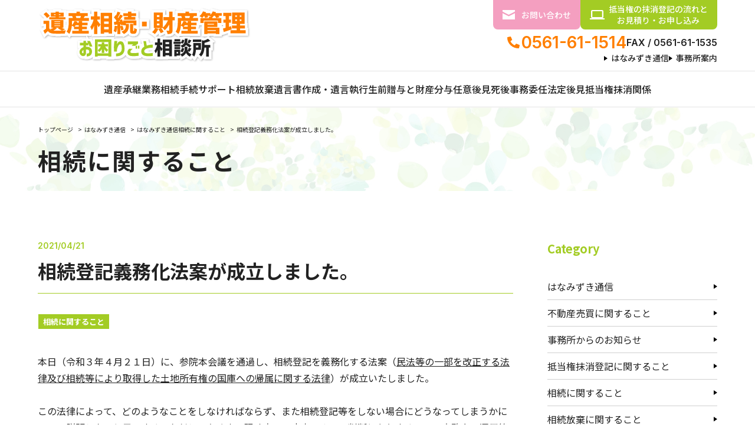

--- FILE ---
content_type: text/html; charset=UTF-8
request_url: https://www.8732ki.com/archives/2010
body_size: 9268
content:
<!doctype html>
<html lang="ja">
<head>
<meta charset="utf-8">
<meta http-equiv="X-UA-Compatible" content="IE=edge">
<meta name="viewport" content="initial-scale=1.0">
<meta name="format-detection" content="telephone=no">
<title>相続登記義務化法案が成立しました。 | 遺産相続・財産管理 お困りごと相談所</title>
<meta name="description" content="相続登記義務化法案が成立しました。 | 遺産相続・財産管理 お困りごと相談所 本日（令和３年４月２１日）に、参院本会議を通過し、相続登記を義務化する法案（民法等の一部を改正する法律及び相続等により取得した土地所有権の国庫への帰属に関する法律）が成立いたしました。　この法律によっ" />
<meta name="keywords" content="相続登記義務化法案が成立しました。 , " />
<link rel="stylesheet" href="/css/style.css">
<link rel="alternate" type="application/rss+xml" title="RSS 2.0" href="https://www.8732ki.com/feed" />
<meta name='robots' content='max-image-preview:large' />
<script type="text/javascript">
/* <![CDATA[ */
window._wpemojiSettings = {"baseUrl":"https:\/\/s.w.org\/images\/core\/emoji\/14.0.0\/72x72\/","ext":".png","svgUrl":"https:\/\/s.w.org\/images\/core\/emoji\/14.0.0\/svg\/","svgExt":".svg","source":{"concatemoji":"https:\/\/www.8732ki.com\/blog2\/wp-includes\/js\/wp-emoji-release.min.js?ver=6.4.7"}};
/*! This file is auto-generated */
!function(i,n){var o,s,e;function c(e){try{var t={supportTests:e,timestamp:(new Date).valueOf()};sessionStorage.setItem(o,JSON.stringify(t))}catch(e){}}function p(e,t,n){e.clearRect(0,0,e.canvas.width,e.canvas.height),e.fillText(t,0,0);var t=new Uint32Array(e.getImageData(0,0,e.canvas.width,e.canvas.height).data),r=(e.clearRect(0,0,e.canvas.width,e.canvas.height),e.fillText(n,0,0),new Uint32Array(e.getImageData(0,0,e.canvas.width,e.canvas.height).data));return t.every(function(e,t){return e===r[t]})}function u(e,t,n){switch(t){case"flag":return n(e,"\ud83c\udff3\ufe0f\u200d\u26a7\ufe0f","\ud83c\udff3\ufe0f\u200b\u26a7\ufe0f")?!1:!n(e,"\ud83c\uddfa\ud83c\uddf3","\ud83c\uddfa\u200b\ud83c\uddf3")&&!n(e,"\ud83c\udff4\udb40\udc67\udb40\udc62\udb40\udc65\udb40\udc6e\udb40\udc67\udb40\udc7f","\ud83c\udff4\u200b\udb40\udc67\u200b\udb40\udc62\u200b\udb40\udc65\u200b\udb40\udc6e\u200b\udb40\udc67\u200b\udb40\udc7f");case"emoji":return!n(e,"\ud83e\udef1\ud83c\udffb\u200d\ud83e\udef2\ud83c\udfff","\ud83e\udef1\ud83c\udffb\u200b\ud83e\udef2\ud83c\udfff")}return!1}function f(e,t,n){var r="undefined"!=typeof WorkerGlobalScope&&self instanceof WorkerGlobalScope?new OffscreenCanvas(300,150):i.createElement("canvas"),a=r.getContext("2d",{willReadFrequently:!0}),o=(a.textBaseline="top",a.font="600 32px Arial",{});return e.forEach(function(e){o[e]=t(a,e,n)}),o}function t(e){var t=i.createElement("script");t.src=e,t.defer=!0,i.head.appendChild(t)}"undefined"!=typeof Promise&&(o="wpEmojiSettingsSupports",s=["flag","emoji"],n.supports={everything:!0,everythingExceptFlag:!0},e=new Promise(function(e){i.addEventListener("DOMContentLoaded",e,{once:!0})}),new Promise(function(t){var n=function(){try{var e=JSON.parse(sessionStorage.getItem(o));if("object"==typeof e&&"number"==typeof e.timestamp&&(new Date).valueOf()<e.timestamp+604800&&"object"==typeof e.supportTests)return e.supportTests}catch(e){}return null}();if(!n){if("undefined"!=typeof Worker&&"undefined"!=typeof OffscreenCanvas&&"undefined"!=typeof URL&&URL.createObjectURL&&"undefined"!=typeof Blob)try{var e="postMessage("+f.toString()+"("+[JSON.stringify(s),u.toString(),p.toString()].join(",")+"));",r=new Blob([e],{type:"text/javascript"}),a=new Worker(URL.createObjectURL(r),{name:"wpTestEmojiSupports"});return void(a.onmessage=function(e){c(n=e.data),a.terminate(),t(n)})}catch(e){}c(n=f(s,u,p))}t(n)}).then(function(e){for(var t in e)n.supports[t]=e[t],n.supports.everything=n.supports.everything&&n.supports[t],"flag"!==t&&(n.supports.everythingExceptFlag=n.supports.everythingExceptFlag&&n.supports[t]);n.supports.everythingExceptFlag=n.supports.everythingExceptFlag&&!n.supports.flag,n.DOMReady=!1,n.readyCallback=function(){n.DOMReady=!0}}).then(function(){return e}).then(function(){var e;n.supports.everything||(n.readyCallback(),(e=n.source||{}).concatemoji?t(e.concatemoji):e.wpemoji&&e.twemoji&&(t(e.twemoji),t(e.wpemoji)))}))}((window,document),window._wpemojiSettings);
/* ]]> */
</script>
<style id='wp-emoji-styles-inline-css' type='text/css'>

	img.wp-smiley, img.emoji {
		display: inline !important;
		border: none !important;
		box-shadow: none !important;
		height: 1em !important;
		width: 1em !important;
		margin: 0 0.07em !important;
		vertical-align: -0.1em !important;
		background: none !important;
		padding: 0 !important;
	}
</style>
<link rel='stylesheet' id='wp-block-library-css' href='https://www.8732ki.com/blog2/wp-includes/css/dist/block-library/style.min.css?ver=6.4.7' type='text/css' media='all' />
<style id='classic-theme-styles-inline-css' type='text/css'>
/*! This file is auto-generated */
.wp-block-button__link{color:#fff;background-color:#32373c;border-radius:9999px;box-shadow:none;text-decoration:none;padding:calc(.667em + 2px) calc(1.333em + 2px);font-size:1.125em}.wp-block-file__button{background:#32373c;color:#fff;text-decoration:none}
</style>
<style id='global-styles-inline-css' type='text/css'>
body{--wp--preset--color--black: #000000;--wp--preset--color--cyan-bluish-gray: #abb8c3;--wp--preset--color--white: #ffffff;--wp--preset--color--pale-pink: #f78da7;--wp--preset--color--vivid-red: #cf2e2e;--wp--preset--color--luminous-vivid-orange: #ff6900;--wp--preset--color--luminous-vivid-amber: #fcb900;--wp--preset--color--light-green-cyan: #7bdcb5;--wp--preset--color--vivid-green-cyan: #00d084;--wp--preset--color--pale-cyan-blue: #8ed1fc;--wp--preset--color--vivid-cyan-blue: #0693e3;--wp--preset--color--vivid-purple: #9b51e0;--wp--preset--gradient--vivid-cyan-blue-to-vivid-purple: linear-gradient(135deg,rgba(6,147,227,1) 0%,rgb(155,81,224) 100%);--wp--preset--gradient--light-green-cyan-to-vivid-green-cyan: linear-gradient(135deg,rgb(122,220,180) 0%,rgb(0,208,130) 100%);--wp--preset--gradient--luminous-vivid-amber-to-luminous-vivid-orange: linear-gradient(135deg,rgba(252,185,0,1) 0%,rgba(255,105,0,1) 100%);--wp--preset--gradient--luminous-vivid-orange-to-vivid-red: linear-gradient(135deg,rgba(255,105,0,1) 0%,rgb(207,46,46) 100%);--wp--preset--gradient--very-light-gray-to-cyan-bluish-gray: linear-gradient(135deg,rgb(238,238,238) 0%,rgb(169,184,195) 100%);--wp--preset--gradient--cool-to-warm-spectrum: linear-gradient(135deg,rgb(74,234,220) 0%,rgb(151,120,209) 20%,rgb(207,42,186) 40%,rgb(238,44,130) 60%,rgb(251,105,98) 80%,rgb(254,248,76) 100%);--wp--preset--gradient--blush-light-purple: linear-gradient(135deg,rgb(255,206,236) 0%,rgb(152,150,240) 100%);--wp--preset--gradient--blush-bordeaux: linear-gradient(135deg,rgb(254,205,165) 0%,rgb(254,45,45) 50%,rgb(107,0,62) 100%);--wp--preset--gradient--luminous-dusk: linear-gradient(135deg,rgb(255,203,112) 0%,rgb(199,81,192) 50%,rgb(65,88,208) 100%);--wp--preset--gradient--pale-ocean: linear-gradient(135deg,rgb(255,245,203) 0%,rgb(182,227,212) 50%,rgb(51,167,181) 100%);--wp--preset--gradient--electric-grass: linear-gradient(135deg,rgb(202,248,128) 0%,rgb(113,206,126) 100%);--wp--preset--gradient--midnight: linear-gradient(135deg,rgb(2,3,129) 0%,rgb(40,116,252) 100%);--wp--preset--font-size--small: 13px;--wp--preset--font-size--medium: 20px;--wp--preset--font-size--large: 36px;--wp--preset--font-size--x-large: 42px;--wp--preset--spacing--20: 0.44rem;--wp--preset--spacing--30: 0.67rem;--wp--preset--spacing--40: 1rem;--wp--preset--spacing--50: 1.5rem;--wp--preset--spacing--60: 2.25rem;--wp--preset--spacing--70: 3.38rem;--wp--preset--spacing--80: 5.06rem;--wp--preset--shadow--natural: 6px 6px 9px rgba(0, 0, 0, 0.2);--wp--preset--shadow--deep: 12px 12px 50px rgba(0, 0, 0, 0.4);--wp--preset--shadow--sharp: 6px 6px 0px rgba(0, 0, 0, 0.2);--wp--preset--shadow--outlined: 6px 6px 0px -3px rgba(255, 255, 255, 1), 6px 6px rgba(0, 0, 0, 1);--wp--preset--shadow--crisp: 6px 6px 0px rgba(0, 0, 0, 1);}:where(.is-layout-flex){gap: 0.5em;}:where(.is-layout-grid){gap: 0.5em;}body .is-layout-flow > .alignleft{float: left;margin-inline-start: 0;margin-inline-end: 2em;}body .is-layout-flow > .alignright{float: right;margin-inline-start: 2em;margin-inline-end: 0;}body .is-layout-flow > .aligncenter{margin-left: auto !important;margin-right: auto !important;}body .is-layout-constrained > .alignleft{float: left;margin-inline-start: 0;margin-inline-end: 2em;}body .is-layout-constrained > .alignright{float: right;margin-inline-start: 2em;margin-inline-end: 0;}body .is-layout-constrained > .aligncenter{margin-left: auto !important;margin-right: auto !important;}body .is-layout-constrained > :where(:not(.alignleft):not(.alignright):not(.alignfull)){max-width: var(--wp--style--global--content-size);margin-left: auto !important;margin-right: auto !important;}body .is-layout-constrained > .alignwide{max-width: var(--wp--style--global--wide-size);}body .is-layout-flex{display: flex;}body .is-layout-flex{flex-wrap: wrap;align-items: center;}body .is-layout-flex > *{margin: 0;}body .is-layout-grid{display: grid;}body .is-layout-grid > *{margin: 0;}:where(.wp-block-columns.is-layout-flex){gap: 2em;}:where(.wp-block-columns.is-layout-grid){gap: 2em;}:where(.wp-block-post-template.is-layout-flex){gap: 1.25em;}:where(.wp-block-post-template.is-layout-grid){gap: 1.25em;}.has-black-color{color: var(--wp--preset--color--black) !important;}.has-cyan-bluish-gray-color{color: var(--wp--preset--color--cyan-bluish-gray) !important;}.has-white-color{color: var(--wp--preset--color--white) !important;}.has-pale-pink-color{color: var(--wp--preset--color--pale-pink) !important;}.has-vivid-red-color{color: var(--wp--preset--color--vivid-red) !important;}.has-luminous-vivid-orange-color{color: var(--wp--preset--color--luminous-vivid-orange) !important;}.has-luminous-vivid-amber-color{color: var(--wp--preset--color--luminous-vivid-amber) !important;}.has-light-green-cyan-color{color: var(--wp--preset--color--light-green-cyan) !important;}.has-vivid-green-cyan-color{color: var(--wp--preset--color--vivid-green-cyan) !important;}.has-pale-cyan-blue-color{color: var(--wp--preset--color--pale-cyan-blue) !important;}.has-vivid-cyan-blue-color{color: var(--wp--preset--color--vivid-cyan-blue) !important;}.has-vivid-purple-color{color: var(--wp--preset--color--vivid-purple) !important;}.has-black-background-color{background-color: var(--wp--preset--color--black) !important;}.has-cyan-bluish-gray-background-color{background-color: var(--wp--preset--color--cyan-bluish-gray) !important;}.has-white-background-color{background-color: var(--wp--preset--color--white) !important;}.has-pale-pink-background-color{background-color: var(--wp--preset--color--pale-pink) !important;}.has-vivid-red-background-color{background-color: var(--wp--preset--color--vivid-red) !important;}.has-luminous-vivid-orange-background-color{background-color: var(--wp--preset--color--luminous-vivid-orange) !important;}.has-luminous-vivid-amber-background-color{background-color: var(--wp--preset--color--luminous-vivid-amber) !important;}.has-light-green-cyan-background-color{background-color: var(--wp--preset--color--light-green-cyan) !important;}.has-vivid-green-cyan-background-color{background-color: var(--wp--preset--color--vivid-green-cyan) !important;}.has-pale-cyan-blue-background-color{background-color: var(--wp--preset--color--pale-cyan-blue) !important;}.has-vivid-cyan-blue-background-color{background-color: var(--wp--preset--color--vivid-cyan-blue) !important;}.has-vivid-purple-background-color{background-color: var(--wp--preset--color--vivid-purple) !important;}.has-black-border-color{border-color: var(--wp--preset--color--black) !important;}.has-cyan-bluish-gray-border-color{border-color: var(--wp--preset--color--cyan-bluish-gray) !important;}.has-white-border-color{border-color: var(--wp--preset--color--white) !important;}.has-pale-pink-border-color{border-color: var(--wp--preset--color--pale-pink) !important;}.has-vivid-red-border-color{border-color: var(--wp--preset--color--vivid-red) !important;}.has-luminous-vivid-orange-border-color{border-color: var(--wp--preset--color--luminous-vivid-orange) !important;}.has-luminous-vivid-amber-border-color{border-color: var(--wp--preset--color--luminous-vivid-amber) !important;}.has-light-green-cyan-border-color{border-color: var(--wp--preset--color--light-green-cyan) !important;}.has-vivid-green-cyan-border-color{border-color: var(--wp--preset--color--vivid-green-cyan) !important;}.has-pale-cyan-blue-border-color{border-color: var(--wp--preset--color--pale-cyan-blue) !important;}.has-vivid-cyan-blue-border-color{border-color: var(--wp--preset--color--vivid-cyan-blue) !important;}.has-vivid-purple-border-color{border-color: var(--wp--preset--color--vivid-purple) !important;}.has-vivid-cyan-blue-to-vivid-purple-gradient-background{background: var(--wp--preset--gradient--vivid-cyan-blue-to-vivid-purple) !important;}.has-light-green-cyan-to-vivid-green-cyan-gradient-background{background: var(--wp--preset--gradient--light-green-cyan-to-vivid-green-cyan) !important;}.has-luminous-vivid-amber-to-luminous-vivid-orange-gradient-background{background: var(--wp--preset--gradient--luminous-vivid-amber-to-luminous-vivid-orange) !important;}.has-luminous-vivid-orange-to-vivid-red-gradient-background{background: var(--wp--preset--gradient--luminous-vivid-orange-to-vivid-red) !important;}.has-very-light-gray-to-cyan-bluish-gray-gradient-background{background: var(--wp--preset--gradient--very-light-gray-to-cyan-bluish-gray) !important;}.has-cool-to-warm-spectrum-gradient-background{background: var(--wp--preset--gradient--cool-to-warm-spectrum) !important;}.has-blush-light-purple-gradient-background{background: var(--wp--preset--gradient--blush-light-purple) !important;}.has-blush-bordeaux-gradient-background{background: var(--wp--preset--gradient--blush-bordeaux) !important;}.has-luminous-dusk-gradient-background{background: var(--wp--preset--gradient--luminous-dusk) !important;}.has-pale-ocean-gradient-background{background: var(--wp--preset--gradient--pale-ocean) !important;}.has-electric-grass-gradient-background{background: var(--wp--preset--gradient--electric-grass) !important;}.has-midnight-gradient-background{background: var(--wp--preset--gradient--midnight) !important;}.has-small-font-size{font-size: var(--wp--preset--font-size--small) !important;}.has-medium-font-size{font-size: var(--wp--preset--font-size--medium) !important;}.has-large-font-size{font-size: var(--wp--preset--font-size--large) !important;}.has-x-large-font-size{font-size: var(--wp--preset--font-size--x-large) !important;}
.wp-block-navigation a:where(:not(.wp-element-button)){color: inherit;}
:where(.wp-block-post-template.is-layout-flex){gap: 1.25em;}:where(.wp-block-post-template.is-layout-grid){gap: 1.25em;}
:where(.wp-block-columns.is-layout-flex){gap: 2em;}:where(.wp-block-columns.is-layout-grid){gap: 2em;}
.wp-block-pullquote{font-size: 1.5em;line-height: 1.6;}
</style>
<link rel="https://api.w.org/" href="https://www.8732ki.com/wp-json/" /><link rel="alternate" type="application/json" href="https://www.8732ki.com/wp-json/wp/v2/posts/2010" /><link rel="canonical" href="https://www.8732ki.com/archives/2010" />
<link rel='shortlink' href='https://www.8732ki.com/?p=2010' />
<link rel="alternate" type="application/json+oembed" href="https://www.8732ki.com/wp-json/oembed/1.0/embed?url=https%3A%2F%2Fwww.8732ki.com%2Farchives%2F2010" />
<link rel="alternate" type="text/xml+oembed" href="https://www.8732ki.com/wp-json/oembed/1.0/embed?url=https%3A%2F%2Fwww.8732ki.com%2Farchives%2F2010&#038;format=xml" />

</head>
<body>
<div id="container">
<header id="header">
<h1 id="logo"><a href="https://www.8732ki.com/"><img src="/img/common/logo.svg" alt="遺産相続・財産管理 お困りごと相談所"></a></h1>
<nav id="nav">
<ul class="menu">
<li><a href="https://www.8732ki.com/isankeisho/">遺産承継業務</a></li>
<li><a href="https://www.8732ki.com/sozokutetsuzuki/">相続手続サポート</a></li>
<li><a href="https://www.8732ki.com/sozokuhoki/">相続放棄</a></li>
<li><a href="https://www.8732ki.com/yuigon/">遺言書作成・遺言執行</a></li>
<li><a href="https://www.8732ki.com/seizenzoyo/">生前贈与と財産分与</a></li>
<li><a href="https://www.8732ki.com/ninikoken/">任意後見</a></li>
<li><a href="https://www.8732ki.com/shigojimuinin/">死後事務委任</a></li>
<li><a href="https://www.8732ki.com/hoteikoken/">法定後見</a></li>
<li><span>抵当権抹消関係</span>
<ul>
<li><a href="https://www.8732ki.com/teitoken_dormant/">休眠抵当権の抹消</a></li>
<li><a href="https://www.8732ki.com/teitoken_housingloan/">住宅ローン完済時の抵当権抹消登記</a></li>
<li><a href="https://www.8732ki.com/teitoken_judgment/">裁判による抵当権抹消登記</a></li>
</ul>
</li>
</ul>
<div class="info">
<div class="btn">
<a href="/contact/">お問い合わせ</a>
<a href="/application/">抵当権の抹消登記の流れと<br>お見積り・お申し込み</a>
</div>
<div class="tel"><a href="tel:0561-61-1514">0561-61-1514</a><span>FAX / 0561-61-1535</span></div>
<ul>
<li><a href="https://www.8732ki.com/archives/category/blog">はなみずき通信</a></li>
<li><a href="https://www.8732ki.com/information/">事務所案内</a></li>
</ul>
</div>
</nav>
<div id="open"><div><span></span><span></span><span></span></div><i>MENU</i></div>
</header>
<main id="main">
<header id="title">
<ul>
<li><a href="https://www.8732ki.com">トップページ</a></li>
<li><a href="https://www.8732ki.com/archives/category/blog">はなみずき通信</a></li>
<li><a href="https://www.8732ki.com/archives/category/blog">はなみずき通信</a><a href="https://www.8732ki.com/archives/category/blog/%e7%9b%b8%e7%b6%9a%e3%81%ab%e9%96%a2%e3%81%99%e3%82%8b%e3%81%93%e3%81%a8">相続に関すること</a></li>
<li>相続登記義務化法案が成立しました。</li>
</ul>
<h1>相続に関すること</h1>
</header>

<article>
<section id="newscontainer">
<div id="contents">
	    <time>2021/04/21 </time> <h2>相続登記義務化法案が成立しました。</h2>
<ul class="cat">
<li><a href="https://www.8732ki.com/archives/category/blog/%e7%9b%b8%e7%b6%9a%e3%81%ab%e9%96%a2%e3%81%99%e3%82%8b%e3%81%93%e3%81%a8" rel="category tag">相続に関すること</a></li>
</ul>
              <p>本日（令和３年４月２１日）に、参院本会議を通過し、相続登記を義務化する法案（<a href="http://www.moj.go.jp/MINJI/minji07_00190.html" target="_blank" rel="noopener">民法等の一部を改正する法律及び相続等により取得した土地所有権の国庫への帰属に関する法律</a>）が成立いたしました。<br />
　</p>
<p>この法律によって、どのようなことをしなければならず、また相続登記等をしない場合にどうなってしまうかについて説明したいと思います。ただし、あくまで現時点での内容のみでの判断となりますので、実務上の運用等により変わる場合があります。<br />
　</p>
<p><a href="https://www.8732ki.com/blog2/wp-content/uploads/2021/04/syorui_toukizumi_kenrisyo.png"><img fetchpriority="high" decoding="async" class="aligncenter size-medium wp-image-1830" title="syorui_toukizumi_kenrisyo" src="https://www.8732ki.com/blog2/wp-content/uploads/2021/04/syorui_toukizumi_kenrisyo-274x300.png" alt="" width="273" height="300" /></a>　<br />
　</p>
<h2><span style="color: #008080;">１　国に土地をもらってもらうことができる制度の創設</span></h2>
<p>　</p>
<p>不動産を国や地方自治体に寄附することは従前からできておりましたが、<span style="color: #ff0000;">実際には受け入れてくれることはほとんどありません</span>でした。その理由としては、不動産と言っても価値があるものだけとは限らず、逆に管理が大変な不動産もあり、そのような不動産をもらっても国や地方自治体としても困るという実情がありました。<br />
　</p>
<p>この点、あくまで条件付きではありますが、<span style="color: #ff0000;">相続等によって取得した不動産を国の所有（国庫への帰属）とする制度</span>ができました。<br />
　</p>
<p><span style="color: #008080;">（１）不動産は土地である必要があり、かつ、下記に該当しないこと</span>　</p>
<div id="_mcePaste">①<span style="color: #0000ff;">建物の存する土地</span></div>
<div id="_mcePaste">②担保権又は使用及び収益を目的とする<span style="color: #0000ff;">権利が設定されている土地</span></div>
<div id="_mcePaste">③通路その他の<span style="color: #0000ff;">他人による使用が予定される土地</span>として政令で定めるものが含まれる土地</div>
<div id="_mcePaste">④基準を超える<span style="color: #0000ff;">特定有害物質により汚染されている土地</span></div>
<div id="_mcePaste">⑤境界が明らかでない土地その他の所有権の存否、<span style="color: #0000ff;">帰属又は範囲について争いがある土地</span></div>
<div></div>
<p>　</p>
<div><span style="color: #008080;">（２）共有の場合は共有者全員で申請をすること</span></div>
<p>　</p>
<div><span style="color: #008080;">（３）承認申請に関する手数料を納めること</span></div>
<p>　</p>
<div><span style="color: #008080;">（４）国の承認が得られた場合は、管理に要する費用10年分を納めること</span></div>
<p>　</p>
<div></div>
<div>ただし、上記（１）～（３）に該当する場合でも崖があったり、<span style="color: #ff0000;">地下に何かが埋まっている場合などは承認が得られないこともあります</span>。</div>
<div></div>
<p>　<br />
　</p>
<div>例えば、遠方に存在している山などは所有していても使い道がほとんどなく、かといって売却するとしても買い手が現れる可能性はかなり低いうえ、万が一事故があった場合には責任が生じる可能性もありますので、そのような場合にはこの制度は使えると思います。</div>
<div></div>
<div></div>
<p>　<br />
　</p>
<h2><span style="color: #008080;">２　相続登記の義務化</span></h2>
<p>　</p>
<div></div>
<div>今までいわゆる権利に関する登記をするかどうかはあくまで「権利」であり、<span style="color: #ff0000;">登記をしなくても良い</span>こととされていました。ただ、不動産を購入した場合や不動産を担保にお金を課した場合など、登記をしないと所有権を第三者に対抗できなくなる可能性がある場合には登記をしないことによる不利益が大きいため、このような場合には大多数の方が登記をされていました。</div>
<div>一方、<span style="color: #ff0000;">相続登記については、売買の予定等が無ければ登記をしないことのデメリットがあまりない</span>ため、手つかずのままの相続が繰り返されて現在の所有者がどなたなのかが不明となってしまった不動産が日本中にたくさん存在しており、<span style="color: #ff0000;">面積に換算すると日本の国土の20％程度</span>にもなるそうです。</div>
<div>そこで、今回相続登記を義務化することにより、所有者を確定させて、土地を有効利用しようとするのが今回の法律ということになります。</div>
<div></div>
<p>　</p>
<div>この点についての注意点をまとめたいと思います。</div>
<p>　<br />
　</p>
<div></div>
<div><span style="color: #008080;">（１）相続登記が義務化されたのは土地のみです。</span></div>
<div>→　<span style="color: #ff0000;">建物は対象外</span>です。</div>
<div></div>
<p>　<br />
　</p>
<div><span style="color: #008080;">（２）現時点ではまだ法律は施行されておらず、3年以内に施行される予定です。</span></div>
<div>→　報道によれば<span style="color: #ff0000;">2024年施行予定</span>とのことです。</div>
<div></div>
<p>　</p>
<div><span style="color: #008080;">（３）土地の所有者が亡くなり、その土地の相続人であることを知ったときから3年以内に相続登記をする必要があります。</span></div>
<div>→　まったく疎遠になってしまった親族が亡くなり、自分が相続人だったとしても、その事実を<span style="color: #ff0000;">認識していなければ3年の期限はスタートしません</span>。</div>
<div></div>
<p>　</p>
<div><span style="color: #008080;">（４）相続登記のみならず、住所移転や氏名変更についても2年以内に変更登記をする必要があります。</span></div>
<div>→　住所や氏名が変わった場合でも所有者が不明になってしまうためです。</div>
<div></div>
<p>　</p>
<div><span style="color: #008080;">（５）上記に違反した場合10万円以下（住所変更等は5万円以下）の過料に処せられる可能性があります。</span></div>
<div>→　同じような罰則規定が建物表題登記などにもありますが、現実には未登記の建物が無数に存在しており、過料の処分が課されたという話は聞いたことがありません。したがいまして、相続登記をしないことにより<span style="color: #ff0000;">本当に過料に処せられるかどうかはまったく分かりません</span>。</div>
<div></div>
<p>　</p>
<div><span style="color: #008080;">（６）相続人申告登記制度（？）の創設</span></div>
<div>→　登記官に対して、自身が相続人であることを申告することで、一時的に登記官が職権で登記をしてくれる制度が創設されました。実際に相続登記をするためには、戸籍謄本等を集めたり、相続人間で遺産分割協議をまとめなければなりませんが、協議がまとまらず3年以内に登記ができない場合もあります。そのようなときにとりあえず申告をすることで3年の期限をクリアすることができます。</div>
<div></div>
<p>　<br />
　<br />
　</p>
<div>その他たくさんの改正がありますので、順次追記していきたいと思います。</div>
      

</div>
  <aside id="aside">
	<ul>
<li id="block-6" class="widget widget_block">
<div class="wp-block-group is-layout-flow wp-block-group-is-layout-flow"><div class="wp-block-group__inner-container">
<h4 class="wp-block-heading">Category</h4>


<ul class="wp-block-categories-list wp-block-categories">	<li class="cat-item cat-item-9"><a href="https://www.8732ki.com/archives/category/blog">はなみずき通信</a>
</li>
	<li class="cat-item cat-item-10"><a href="https://www.8732ki.com/archives/category/blog/%e4%b8%8d%e5%8b%95%e7%94%a3%e5%a3%b2%e8%b2%b7%e3%81%ab%e9%96%a2%e3%81%99%e3%82%8b%e3%81%93%e3%81%a8">不動産売買に関すること</a>
</li>
	<li class="cat-item cat-item-11"><a href="https://www.8732ki.com/archives/category/blog/%e4%ba%8b%e5%8b%99%e6%89%80%e3%81%8b%e3%82%89%e3%81%ae%e3%81%8a%e7%9f%a5%e3%82%89%e3%81%9b">事務所からのお知らせ</a>
</li>
	<li class="cat-item cat-item-12"><a href="https://www.8732ki.com/archives/category/blog/%e6%8a%b5%e5%bd%93%e6%a8%a9%e6%8a%b9%e6%b6%88%e7%99%bb%e8%a8%98%e3%81%ab%e9%96%a2%e3%81%99%e3%82%8b%e3%81%93%e3%81%a8">抵当権抹消登記に関すること</a>
</li>
	<li class="cat-item cat-item-13"><a href="https://www.8732ki.com/archives/category/blog/%e7%9b%b8%e7%b6%9a%e3%81%ab%e9%96%a2%e3%81%99%e3%82%8b%e3%81%93%e3%81%a8">相続に関すること</a>
</li>
	<li class="cat-item cat-item-14"><a href="https://www.8732ki.com/archives/category/blog/%e7%9b%b8%e7%b6%9a%e6%94%be%e6%a3%84%e3%81%ab%e9%96%a2%e3%81%99%e3%82%8b%e3%81%93%e3%81%a8">相続放棄に関すること</a>
</li>
	<li class="cat-item cat-item-15"><a href="https://www.8732ki.com/archives/category/blog/%e6%88%90%e5%b9%b4%e5%be%8c%e8%a6%8b%e3%83%bb%e4%bb%bb%e6%84%8f%e5%be%8c%e8%a6%8b%e3%81%ab%e9%96%a2%e3%81%99%e3%82%8b%e3%81%93%e3%81%a8">成年後見・任意後見に関すること</a>
</li>
	<li class="cat-item cat-item-16"><a href="https://www.8732ki.com/archives/category/blog/%e9%81%ba%e8%a8%80%e3%81%ab%e9%96%a2%e3%81%99%e3%82%8b%e3%81%93%e3%81%a8">遺言に関すること</a>
</li>
</ul></div></div>
</li><li id="block-9" class="widget widget_block">
<div class="wp-block-group is-layout-constrained wp-block-group-is-layout-constrained"><div class="wp-block-group__inner-container">
<h4 class="wp-block-heading">Archive</h4>


<ul class="wp-block-archives-list wp-block-archives">	<li><a href='https://www.8732ki.com/archives/date/2026/01'>2026年1月</a></li>
	<li><a href='https://www.8732ki.com/archives/date/2025/12'>2025年12月</a></li>
	<li><a href='https://www.8732ki.com/archives/date/2025/10'>2025年10月</a></li>
	<li><a href='https://www.8732ki.com/archives/date/2025/09'>2025年9月</a></li>
	<li><a href='https://www.8732ki.com/archives/date/2025/08'>2025年8月</a></li>
	<li><a href='https://www.8732ki.com/archives/date/2025/07'>2025年7月</a></li>
	<li><a href='https://www.8732ki.com/archives/date/2025/06'>2025年6月</a></li>
	<li><a href='https://www.8732ki.com/archives/date/2025/04'>2025年4月</a></li>
	<li><a href='https://www.8732ki.com/archives/date/2025/03'>2025年3月</a></li>
	<li><a href='https://www.8732ki.com/archives/date/2025/01'>2025年1月</a></li>
	<li><a href='https://www.8732ki.com/archives/date/2024/12'>2024年12月</a></li>
	<li><a href='https://www.8732ki.com/archives/date/2024/11'>2024年11月</a></li>
	<li><a href='https://www.8732ki.com/archives/date/2024/10'>2024年10月</a></li>
	<li><a href='https://www.8732ki.com/archives/date/2024/08'>2024年8月</a></li>
	<li><a href='https://www.8732ki.com/archives/date/2024/07'>2024年7月</a></li>
	<li><a href='https://www.8732ki.com/archives/date/2024/04'>2024年4月</a></li>
	<li><a href='https://www.8732ki.com/archives/date/2024/03'>2024年3月</a></li>
	<li><a href='https://www.8732ki.com/archives/date/2024/02'>2024年2月</a></li>
	<li><a href='https://www.8732ki.com/archives/date/2024/01'>2024年1月</a></li>
	<li><a href='https://www.8732ki.com/archives/date/2023/12'>2023年12月</a></li>
	<li><a href='https://www.8732ki.com/archives/date/2023/11'>2023年11月</a></li>
	<li><a href='https://www.8732ki.com/archives/date/2023/09'>2023年9月</a></li>
	<li><a href='https://www.8732ki.com/archives/date/2023/08'>2023年8月</a></li>
	<li><a href='https://www.8732ki.com/archives/date/2023/07'>2023年7月</a></li>
	<li><a href='https://www.8732ki.com/archives/date/2023/04'>2023年4月</a></li>
	<li><a href='https://www.8732ki.com/archives/date/2023/01'>2023年1月</a></li>
	<li><a href='https://www.8732ki.com/archives/date/2022/12'>2022年12月</a></li>
	<li><a href='https://www.8732ki.com/archives/date/2022/10'>2022年10月</a></li>
	<li><a href='https://www.8732ki.com/archives/date/2022/09'>2022年9月</a></li>
	<li><a href='https://www.8732ki.com/archives/date/2022/08'>2022年8月</a></li>
	<li><a href='https://www.8732ki.com/archives/date/2022/03'>2022年3月</a></li>
	<li><a href='https://www.8732ki.com/archives/date/2022/01'>2022年1月</a></li>
	<li><a href='https://www.8732ki.com/archives/date/2021/12'>2021年12月</a></li>
	<li><a href='https://www.8732ki.com/archives/date/2021/08'>2021年8月</a></li>
	<li><a href='https://www.8732ki.com/archives/date/2021/06'>2021年6月</a></li>
	<li><a href='https://www.8732ki.com/archives/date/2021/04'>2021年4月</a></li>
	<li><a href='https://www.8732ki.com/archives/date/2021/03'>2021年3月</a></li>
	<li><a href='https://www.8732ki.com/archives/date/2021/02'>2021年2月</a></li>
	<li><a href='https://www.8732ki.com/archives/date/2021/01'>2021年1月</a></li>
	<li><a href='https://www.8732ki.com/archives/date/2020/12'>2020年12月</a></li>
	<li><a href='https://www.8732ki.com/archives/date/2020/11'>2020年11月</a></li>
	<li><a href='https://www.8732ki.com/archives/date/2020/10'>2020年10月</a></li>
	<li><a href='https://www.8732ki.com/archives/date/2020/09'>2020年9月</a></li>
	<li><a href='https://www.8732ki.com/archives/date/2020/08'>2020年8月</a></li>
	<li><a href='https://www.8732ki.com/archives/date/2020/07'>2020年7月</a></li>
	<li><a href='https://www.8732ki.com/archives/date/2020/04'>2020年4月</a></li>
	<li><a href='https://www.8732ki.com/archives/date/2020/01'>2020年1月</a></li>
	<li><a href='https://www.8732ki.com/archives/date/2019/11'>2019年11月</a></li>
	<li><a href='https://www.8732ki.com/archives/date/2019/06'>2019年6月</a></li>
	<li><a href='https://www.8732ki.com/archives/date/2019/05'>2019年5月</a></li>
	<li><a href='https://www.8732ki.com/archives/date/2019/04'>2019年4月</a></li>
	<li><a href='https://www.8732ki.com/archives/date/2019/02'>2019年2月</a></li>
	<li><a href='https://www.8732ki.com/archives/date/2019/01'>2019年1月</a></li>
	<li><a href='https://www.8732ki.com/archives/date/2018/12'>2018年12月</a></li>
	<li><a href='https://www.8732ki.com/archives/date/2018/10'>2018年10月</a></li>
	<li><a href='https://www.8732ki.com/archives/date/2018/07'>2018年7月</a></li>
	<li><a href='https://www.8732ki.com/archives/date/2018/04'>2018年4月</a></li>
	<li><a href='https://www.8732ki.com/archives/date/2018/03'>2018年3月</a></li>
	<li><a href='https://www.8732ki.com/archives/date/2018/02'>2018年2月</a></li>
	<li><a href='https://www.8732ki.com/archives/date/2018/01'>2018年1月</a></li>
	<li><a href='https://www.8732ki.com/archives/date/2017/12'>2017年12月</a></li>
	<li><a href='https://www.8732ki.com/archives/date/2017/11'>2017年11月</a></li>
	<li><a href='https://www.8732ki.com/archives/date/2017/10'>2017年10月</a></li>
	<li><a href='https://www.8732ki.com/archives/date/2017/09'>2017年9月</a></li>
	<li><a href='https://www.8732ki.com/archives/date/2017/08'>2017年8月</a></li>
	<li><a href='https://www.8732ki.com/archives/date/2017/06'>2017年6月</a></li>
	<li><a href='https://www.8732ki.com/archives/date/2017/03'>2017年3月</a></li>
	<li><a href='https://www.8732ki.com/archives/date/2017/02'>2017年2月</a></li>
	<li><a href='https://www.8732ki.com/archives/date/2017/01'>2017年1月</a></li>
	<li><a href='https://www.8732ki.com/archives/date/2016/12'>2016年12月</a></li>
	<li><a href='https://www.8732ki.com/archives/date/2016/11'>2016年11月</a></li>
	<li><a href='https://www.8732ki.com/archives/date/2016/09'>2016年9月</a></li>
	<li><a href='https://www.8732ki.com/archives/date/2016/08'>2016年8月</a></li>
	<li><a href='https://www.8732ki.com/archives/date/2016/07'>2016年7月</a></li>
	<li><a href='https://www.8732ki.com/archives/date/2016/06'>2016年6月</a></li>
	<li><a href='https://www.8732ki.com/archives/date/2016/05'>2016年5月</a></li>
	<li><a href='https://www.8732ki.com/archives/date/2016/04'>2016年4月</a></li>
	<li><a href='https://www.8732ki.com/archives/date/2016/03'>2016年3月</a></li>
	<li><a href='https://www.8732ki.com/archives/date/2016/01'>2016年1月</a></li>
	<li><a href='https://www.8732ki.com/archives/date/2015/12'>2015年12月</a></li>
	<li><a href='https://www.8732ki.com/archives/date/2015/11'>2015年11月</a></li>
	<li><a href='https://www.8732ki.com/archives/date/2015/10'>2015年10月</a></li>
	<li><a href='https://www.8732ki.com/archives/date/2015/09'>2015年9月</a></li>
	<li><a href='https://www.8732ki.com/archives/date/2015/08'>2015年8月</a></li>
	<li><a href='https://www.8732ki.com/archives/date/2015/07'>2015年7月</a></li>
	<li><a href='https://www.8732ki.com/archives/date/2015/06'>2015年6月</a></li>
	<li><a href='https://www.8732ki.com/archives/date/2015/05'>2015年5月</a></li>
	<li><a href='https://www.8732ki.com/archives/date/2015/04'>2015年4月</a></li>
	<li><a href='https://www.8732ki.com/archives/date/2015/03'>2015年3月</a></li>
	<li><a href='https://www.8732ki.com/archives/date/2014/12'>2014年12月</a></li>
	<li><a href='https://www.8732ki.com/archives/date/2014/11'>2014年11月</a></li>
	<li><a href='https://www.8732ki.com/archives/date/2014/09'>2014年9月</a></li>
	<li><a href='https://www.8732ki.com/archives/date/2014/08'>2014年8月</a></li>
	<li><a href='https://www.8732ki.com/archives/date/2014/07'>2014年7月</a></li>
	<li><a href='https://www.8732ki.com/archives/date/2014/06'>2014年6月</a></li>
	<li><a href='https://www.8732ki.com/archives/date/2014/05'>2014年5月</a></li>
	<li><a href='https://www.8732ki.com/archives/date/2014/04'>2014年4月</a></li>
	<li><a href='https://www.8732ki.com/archives/date/2014/03'>2014年3月</a></li>
	<li><a href='https://www.8732ki.com/archives/date/2014/02'>2014年2月</a></li>
	<li><a href='https://www.8732ki.com/archives/date/2014/01'>2014年1月</a></li>
	<li><a href='https://www.8732ki.com/archives/date/2013/12'>2013年12月</a></li>
	<li><a href='https://www.8732ki.com/archives/date/2013/11'>2013年11月</a></li>
	<li><a href='https://www.8732ki.com/archives/date/2013/10'>2013年10月</a></li>
	<li><a href='https://www.8732ki.com/archives/date/2013/09'>2013年9月</a></li>
	<li><a href='https://www.8732ki.com/archives/date/2013/08'>2013年8月</a></li>
	<li><a href='https://www.8732ki.com/archives/date/2013/07'>2013年7月</a></li>
	<li><a href='https://www.8732ki.com/archives/date/2013/05'>2013年5月</a></li>
	<li><a href='https://www.8732ki.com/archives/date/2013/04'>2013年4月</a></li>
	<li><a href='https://www.8732ki.com/archives/date/2013/03'>2013年3月</a></li>
	<li><a href='https://www.8732ki.com/archives/date/2013/02'>2013年2月</a></li>
	<li><a href='https://www.8732ki.com/archives/date/2013/01'>2013年1月</a></li>
	<li><a href='https://www.8732ki.com/archives/date/2012/12'>2012年12月</a></li>
	<li><a href='https://www.8732ki.com/archives/date/2012/11'>2012年11月</a></li>
	<li><a href='https://www.8732ki.com/archives/date/2012/09'>2012年9月</a></li>
	<li><a href='https://www.8732ki.com/archives/date/2012/08'>2012年8月</a></li>
	<li><a href='https://www.8732ki.com/archives/date/2012/06'>2012年6月</a></li>
	<li><a href='https://www.8732ki.com/archives/date/2012/05'>2012年5月</a></li>
	<li><a href='https://www.8732ki.com/archives/date/2012/04'>2012年4月</a></li>
	<li><a href='https://www.8732ki.com/archives/date/2012/03'>2012年3月</a></li>
	<li><a href='https://www.8732ki.com/archives/date/2012/02'>2012年2月</a></li>
	<li><a href='https://www.8732ki.com/archives/date/2012/01'>2012年1月</a></li>
	<li><a href='https://www.8732ki.com/archives/date/2011/12'>2011年12月</a></li>
	<li><a href='https://www.8732ki.com/archives/date/2011/11'>2011年11月</a></li>
	<li><a href='https://www.8732ki.com/archives/date/2011/10'>2011年10月</a></li>
	<li><a href='https://www.8732ki.com/archives/date/2011/09'>2011年9月</a></li>
	<li><a href='https://www.8732ki.com/archives/date/2011/08'>2011年8月</a></li>
	<li><a href='https://www.8732ki.com/archives/date/2011/07'>2011年7月</a></li>
	<li><a href='https://www.8732ki.com/archives/date/2011/06'>2011年6月</a></li>
	<li><a href='https://www.8732ki.com/archives/date/2011/05'>2011年5月</a></li>
	<li><a href='https://www.8732ki.com/archives/date/2011/04'>2011年4月</a></li>
	<li><a href='https://www.8732ki.com/archives/date/2011/03'>2011年3月</a></li>
	<li><a href='https://www.8732ki.com/archives/date/2011/02'>2011年2月</a></li>
	<li><a href='https://www.8732ki.com/archives/date/2011/01'>2011年1月</a></li>
	<li><a href='https://www.8732ki.com/archives/date/2010/12'>2010年12月</a></li>
</ul></div></div>
</li><li id="block-2" class="widget widget_block widget_search"><form role="search" method="get" action="https://www.8732ki.com/" class="wp-block-search__button-outside wp-block-search__text-button wp-block-search"    ><label class="wp-block-search__label screen-reader-text" for="wp-block-search__input-1" >検索</label><div class="wp-block-search__inside-wrapper " ><input class="wp-block-search__input" id="wp-block-search__input-1" placeholder="" value="" type="search" name="s" required /><button aria-label="検索" class="wp-block-search__button wp-element-button" type="submit" >検索</button></div></form></li>
</ul>

</aside>
</section>
</article>
  </main>
<footer id="footer">
<div id="info">
<dl>
<dt><figure><img src="/img/common/hanamizuki.png" alt="はなみずき司法書士事務所"></figure>はなみずき司法書士事務所</dt>
<dd>〒480-1116 愛知県長久手市杁ヶ池106番地2　1階</dd>
<dd>TEL：0561-61-1514</dd>
<dd>FAX：0561-61-1535</dd>
</dl>
</div>
<nav id="sitemap">
<ul>
<li><a href="https://www.8732ki.com/">トップページ</a></li>
<li><a href="https://www.8732ki.com/archives/category/blog">はなみずき通信ブログ</a></li>
<li><a href="https://www.8732ki.com/contact/">お問い合わせ</a></li>
<li><a href="https://www.8732ki.com/application/">抵当権の抹消登記の流れと<br>お見積り・お申し込み</a></li>
<li><a href="https://www.8732ki.com/information/">事務所案内</a></li>
<li><a href="https://www.8732ki.com/privacy/">プライバシーポリシー</a></li>
</ul>
<ul>
<li><a href="https://www.8732ki.com/isankeisho/">遺産承継業務</a></li>
<li><a href="https://www.8732ki.com/sozokutetsuzuki/">相続手続サポート</a></li>
<li><a href="https://www.8732ki.com/sozokuhoki/">相続放棄</a></li>
<li><a href="https://www.8732ki.com/yuigon/">遺言書作成・遺言執行</a></li>
<li><a href="https://www.8732ki.com/seizenzoyo/">生前贈与と財産分与</a></li>
<li><a href="https://www.8732ki.com/ninikoken/">任意後見</a></li>
<li><a href="https://www.8732ki.com/shigojimuinin/">死後事務委任</a></li>
<li><a href="https://www.8732ki.com/hoteikoken/">法定後見</a></li>
<li><span>抵当権抹消関係</span>
<ul>
<li><a href="https://www.8732ki.com/teitoken_dormant/">休眠抵当権の抹消</a></li>
<li><a href="https://www.8732ki.com/teitoken_housingloan/">住宅ローン完済時の抵当権抹消登記</a></li>
<li><a href="https://www.8732ki.com/teitoken_judgment/">裁判による抵当権抹消登記</a></li>
</ul>
</li>
</ul>
</nav>
<div id="copyright">Copyright c Hanamizuki. All Rights Reserved.</div>
</footer>
</div>



<script src="/js/jquery.min.js"></script>
<script src="/js/jquery.waypoints.min.js"></script>
<script src="/js/share.js"></script>
</body>
</html>


--- FILE ---
content_type: text/css
request_url: https://www.8732ki.com/css/style.css
body_size: 4975
content:
@charset "utf-8";
@import url('https://fonts.googleapis.com/css2?family=Inter:wght@600&family=Noto+Sans+JP:wght@400;500;700&family=Noto+Serif+JP&display=swap');


/*reset*/
/*******************************************************************/
html{box-sizing:border-box;overflow-y:scroll;-webkit-text-size-adjust:100%}*,:after,:before{background-repeat:no-repeat;box-sizing:inherit}:after,:before{text-decoration:inherit;vertical-align:inherit}*{padding:0;margin:0}audio:not([controls]){display:none;height:0}hr{overflow:visible}article,aside,details,figcaption,figure,footer,header,main,menu,nav,section,summary{display:block}summary{display:list-item}small{font-size:80%}[hidden],template{display:none}abbr[title]{border-bottom:1px dotted;text-decoration:none}a{background-color:transparent;-webkit-text-decoration-skip:objects}a:active,a:hover{outline-width:0}code,kbd,pre,samp{font-family:monospace,monospace}b,strong{font-weight:bolder}dfn{font-style:italic}mark{background-color:#ff0;color:#000}sub,sup{font-size:75%;line-height:0;position:relative;vertical-align:baseline}sub{bottom:-.25em}sup{top:-.5em}input{border-radius:0}[role=button],[type=button],[type=reset],[type=submit],button{cursor:pointer}[disabled]{cursor:default}[type=number]{width:auto}[type=search]{-webkit-appearance:textfield}[type=search]::-webkit-search-cancel-button,[type=search]::-webkit-search-decoration{-webkit-appearance:none}textarea{overflow:auto;resize:vertical}button,input,optgroup,select,textarea{font:inherit}optgroup{font-weight:700}button{overflow:visible}[type=button]::-moz-focus-inner,[type=reset]::-moz-focus-inner,[type=submit]::-moz-focus-inner,button::-moz-focus-inner{border-style:0;padding:0}[type=button]::-moz-focus-inner,[type=reset]::-moz-focus-inner,[type=submit]::-moz-focus-inner,button:-moz-focusring{outline:1px dotted ButtonText}[type=reset],[type=submit],button,html [type=button]{-webkit-appearance:button}button,select{text-transform:none}button,input,select,textarea{background-color:transparent;border-style:none;color:inherit}select{-moz-appearance:none;-webkit-appearance:none}select::-ms-expand{display:none}select::-ms-value{color:currentColor}legend{border:0;color:inherit;display:table;max-width:100%;white-space:normal}::-webkit-file-upload-button{-webkit-appearance:button;font:inherit}[type=search]{-webkit-appearance:textfield;outline-offset:-2px}img{width:auto;max-width:100%;height:auto;border-style:none;vertical-align:middle}i{vertical-align:middle}progress{vertical-align:baseline}svg:not(:root){overflow:hidden}audio,canvas,progress,video{display:inline-block}@media screen{[hidden~=screen]{display:inherit}[hidden~=screen]:not(:active):not(:focus):not(:target){position:absolute!important;clip:rect(0 0 0 0)!important}}[aria-busy=true]{cursor:progress}[aria-controls]{cursor:pointer}[aria-disabled]{cursor:default}::-moz-selection{background-color:#b3d4fc;color:#000;text-shadow:none}::selection{background-color:#b3d4fc;color:#000;text-shadow:none}ul,ol{list-style:none}i{font-style:normal}
a { color: #222; transition: all .2s ease-out; text-decoration: none;}
a:hover { filter: progid:DXImageTransform.Microsoft.Alpha(Opacity=60); opacity: 0.6;}
*:focus { outline: none;}


/*LAYOUT*/
/*******************************************************************/
html { font-size: 62.5%;}
body { -webkit-text-size-adjust: 100%; -webkit-overflow-scrolling: touch; width: 100%; height: 100%; font-family: 'Noto Sans JP', "游ゴシック体", YuGothic, "游ゴシック", "Yu Gothic", "メイリオ", sans-serif; font-size: 1.6rem; line-height: 1.4; color: #222;}
#container { width: 100%; overflow: hidden;}
i, time { font-family: 'Inter', sans-serif; font-weight: 600!important;}


/*HEADER*/
/*******************************************************************/
#header { position: relative; width: 90%; max-width: 1200px; margin: 0 auto; z-index: 9999;}
.info .btn { display: flex; gap: 8px;}
.info .btn a { display: flex; align-items: center; height: 50px; padding: 8px 16px 8px 48px; text-align: center; background: #F49FC0 url("../img/common/mail.svg") 16px center no-repeat; border-radius:  0 0 8px 8px; font-size: 1.4rem; font-weight: 500; color: #FFF;}
.info .btn a:nth-child(2) { background-color: #A3CC24; background-image: url("../img/common/application.svg");}
.info .tel { display: flex; align-items: center; gap: 16px; margin-top: 8px; font-family: 'Inter', sans-serif; font-weight: 600; line-height: 1;}
.info .tel a { display: inline-block; padding-left: 24px; background: url("../img/common/tel.svg") left center no-repeat; font-size: 2.8rem; color: #FF7F00;}
.info ul { display: flex; flex-wrap: wrap; gap: 16px;}
.info li a { display: inline-block; padding-left: 12px; background: url("../img/common/arr.svg") left center no-repeat; font-size: 1.4rem; font-weight: 500;}
@media screen and (min-width: 1025px) {
#logo { display: flex; align-items: center; height: 120px;}
#nav { position: relative;}
#nav::before { content: ''; position: absolute; top: 0; left: calc(50% - 50vw); width: 100vw; height: 100%; border-top: 1px solid #E4E4E4; border-bottom: 1px solid #E4E4E4; z-index: -1;}
.menu { display: flex; flex-wrap: wrap; justify-content: center; align-items: center; gap: 0 24px; padding: 10px 0;}
.menu > li { position: relative;}
.menu > li > a, .menu > li > span { display: block; padding: 10px 0; font-size: 1.6rem; font-weight: 500; cursor: pointer; transition: .2s ease-out;}
.menu ul { pointer-events: none; opacity: 0; position: absolute; top: 90%; right: 0; min-width: 200px; transition: .2s ease-out;}
.menu ul li:not(:first-child) { border-top: 1px solid #FFF;}
.menu ul li a { display: block; padding: 12px 16px; background: #FF7F00; color: #FFF; white-space: nowrap;}
.menu ul li a:hover { background: #FFB66E; opacity: 1;}
.menu > li:hover ul { pointer-events: auto; opacity: 1;}
.info { position: absolute; bottom: 100%; right: 0; display: flex; flex-direction: column; align-items: flex-end; height: 120px;}
#open { display: none;}
}


/*FOOTER*/
/*******************************************************************/
#footer { position: relative; display: grid; grid-template-columns: 1fr 1fr; width: 90%; max-width: 1200px; margin: 0 auto; padding: 80px 0;}
#footer::before { content: ''; position: absolute; top: 0; left: calc(50% - 50vw); width: 100vw; height: 100%; background: #FAFAFA; z-index: -1;}
#info dt { display: flex; align-items: center; gap: 16px; margin-bottom: 16px; font-size: 2rem; font-weight: 700;}
#info dt img { width: 61px;}
#sitemap { display: flex; flex-wrap: wrap; justify-content: flex-end; gap: 32px;}
#sitemap li:not(:first-child) { margin-top: 16px;}
#sitemap > ul > li > a, #sitemap > ul > li > span { position: relative; display: inline-block; padding-left: 16px;}
#sitemap > ul > li > a::before, #sitemap > ul > li > span::before { content: ''; position: absolute; top: 9px; left: 0; width: 6px; height: 6px; background: #A3CC24; border-radius: 50%;}
#sitemap > ul ul { margin: 16px 0 0 16px; font-size: 1.4rem; text-decoration: underline;}
#copyright { font-size: 1.4rem; font-style: normal;}


/*CONTENTS*/
/*******************************************************************/
article { position: relative; width: 90%; max-width: 1200px; margin: 0 auto; padding: 80px 0;}
article header { margin: 0 auto 48px; text-align: center;}
article header h2 { font-size: 3.6rem;}
article header h2::after { content: ''; display: block; width: 78px; height: 5px; margin: 16px auto 0; background: #FF7F00; border-radius: 2px;}
article header figure { margin-top: 40px;}
section { position: relative;}
section + section { margin-top: 64px;}
section h2 { position: relative; margin-bottom: 32px; padding-bottom: 16px; border-bottom: 1px solid #A3CC24; font-size: 3.2rem;}
section h3 { position: relative; min-height: 40px; margin-bottom: 24px; padding-left: 48px; background: url("../img/common/mark.png") left top no-repeat; background-size: 40px auto; font-size: 2.4rem; color: #FF7F00;}
section h4 { position: relative; margin-bottom: 24px; padding-left: 2em; text-indent: -2em; font-size: 2rem; color: #A3CC24;}
section h4::before { content: '――';}
section h5 { margin-bottom: 16px; font-size: 1.8rem;}
section > * + h2, section * + h3 { margin-top: 64px;}
section * + h4, section * + h5, section * + ul, section * + table { margin-top: 32px;}
section table { max-width: 100%; margin-bottom: 24px; border-collapse: collapse;}
section table th, section table td { padding: 16px 24px; border: 1px solid #CCC;}
section table th { text-align: center; vertical-align: top; background: #EEF6D7;}
section table.alt thead th { background: #FF7F00; color: #FFF;}
section table.alt tbody th { background: #FFD8B2;}
section tr.total { color: #F00;}
section p, section time, section ul, section ol, section table { line-height: 1.8;}
/*section p:not(:last-child) { margin-bottom: 32px;}*/
section a { text-decoration: underline;}
section strong { color: #FF7F00;}
figure { position: relative; margin: 0;}
.disc { margin-left: 2em; margin-bottom: 24px; list-style: disc; font-weight: 500;}
.icon { position: relative; padding-top: 100px;}
.icon img { position: absolute; top: 0; left: 0; width: 100%; height: 100%; object-fit: scale-down;}
.bg::before { content: ''; position: absolute; top: 0; left: calc(50% - 50vw); width: 100vw; height: 100%; background: #EEF6D7; z-index: -1;}
.center { text-align: center;}
.right { text-align: right;}
.left { text-align: left;}
.more { margin-top: 40px; text-align: center;}
.more a { display: inline-block; padding: 8px 40px; background: #FF7F00; border-radius: 40px; font-weight: 700; text-decoration: none; color: #FFF;}
.arr a { display: inline-block; padding-left: 16px; background: url("../img/common/arr.svg") left 10px no-repeat; text-decoration: none; color: #A3CC24;}
.marker { display: inline; padding: 0 1px 0px; background: linear-gradient(transparent 60%, rgba(255,127,0,.2) 0%); font-weight: 500;}
.col { display: flex; gap: 40px;}
.col > * { margin: 0 0 24px;}
.min { font-size: 1.2rem; line-height: 1.4;}
.min2 { font-size: 1.4rem;}
.red { color: #F00;}
.sp { display: none;}
.fadeInUp{ animation-name: fadeInUp;}
@keyframes fadeInUp { from { opacity: 0; transform: translate3d(0, 40px, 0);} to { opacity: 1; transform: translate3d(0, 0, 0);}}
.animated { opacity: 0; animation-duration: 0.7s; animation-delay: 0.2s; animation-fill-mode: both;}


/*TOP*/
#mv { padding: 40px 0;}
#mv::before { content: ''; position: absolute; top: 0; left: calc(50% - 50vw); width: 100vw; height: 100%; background: url("../img/top/bg.jpg") center top no-repeat; background-size: 100% auto; z-index: -1;}
#mv h1 img { width: 100%;}
.list { display: grid; grid-template-columns: repeat(2,1fr); grid-gap: 20px; margin: 0;}
.list li { display: grid; grid-template-columns: 120px 1fr; gap: 8px 16px; padding: 24px; background: #FFF; border: 1px solid #DEDEDE; border-radius: 4px; font-weight: 500;}
.list li figure { grid-column: 1 / 2; grid-row: 1 / 3; padding-top: 84px;}
.list li figure img { position: absolute; top: 0; left: 0; width: 100%; height: 100%; object-fit: scale-down;}
.list li p { margin-bottom: 0;}
.list li .arr { align-self: flex-end;}
.list.vertical { grid-template-columns: repeat(3,1fr);}
.list.vertical li { grid-template-columns: 1fr;}
.promise { display: grid; grid-template-columns: repeat(3,1fr); grid-gap: 20px; margin: 0;}
.promise li { padding: 24px; background: #FFF; border: 3px solid #FF7F00; border-radius: 4px;}
.promise li:last-child { grid-column: 2 / 4;}
.promise li h3 { padding: 4px; text-align: center; background: #FF7F00; border-radius: 4px; line-height: 1.4; color: #FFF;}
.promise li figure { margin-bottom: 16px; text-align: center;}
#blog { display: flex; flex-wrap: wrap; justify-content: space-between; gap: 24px 80px;}
#blog header { text-align: left;}
#blog section { flex: 1;}
.infolist { margin-top: -24px;}
.infolist li { display: flex; padding: 24px 0; border-bottom: 1px solid #E8E8E8;}
.infolist time { margin-right: 32px; color: #FF7F00; white-space: nowrap;}
.infolist a { text-decoration: none; color: #222;}


/*PAGE*/
#title { position: relative; width: 90%; max-width: 1200px; margin: 0 auto; padding: 24px 0;}
#title::before { content: ''; position: absolute; top: 0; left: calc(50% - 50vw); width: 100vw; height: 100%; background: url("../img/top/bg.jpg") center top no-repeat; background-size: 100% auto; z-index: -1;}
#title ul { margin-bottom: 16px;}
#title li { display: inline; font-size: 1rem;}
#title li:not(:first-child)::before { content: '>'; margin: 0 4px;}
#title h1 { font-size: 4rem; letter-spacing: 0.05em;}
#anchor { margin-bottom: 64px;}
#anchor ul { display: flex; flex-wrap: wrap; justify-content: center; gap: 16px;}
#anchor li a { display: flex; justify-content: space-between; align-items: center; gap: 8px; padding: 8px 16px; background: #FFE; border: 1px solid #DDD; border-radius: 4px; font-weight: 500;}
#anchor li a::after { content: ''; transform: rotate(45deg); display: block; width: 8px; height: 8px; border-right: 2px solid #222; border-bottom: 2px solid #222;}

.scroll { width: 100%; overflow-x: auto;}
.tree, .tree ul, .tree li { list-style: none; margin: 0; padding: 0; position: relative; text-align: center; white-space: nowrap;}
.tree, .tree ul { display: table;}
.tree ul { width: 100%;}
.tree li { display: table-cell; padding: 40px 0; vertical-align: top;}
.tree li::before { outline: solid 1px #666; content: ""; left: 0; position: absolute; right: 0; top: 0;}
.tree li:first-child::before { left: 50%;}
.tree li:last-child::before { right: 50%;}
.tree li > span { border: solid 1px #666; border-radius: .2em; display: inline-block; margin: 0 4px 40px; padding: 8px; position: relative; text-align: left;}
.tree ul::before, .tree li > span::before { outline: solid 1px #666; content: ""; height: 40px; left: 50%; position: absolute;}
.tree ul::before { top: -40px;}
.tree li > span::before { top: -41px;}
.tree li > span a { line-height: 1.4;}
.tree > li { margin-top: 0;}
.tree > li::before, .tree > li > span::before { outline: none;}
.tree li::after { position: absolute; content: attr(data-sub); top: 12px; left: 50%; transform: translateX(-50%); background: #FFF; font-weight: 700; line-height: 1; white-space: nowrap;}
.tree li.yes::after { color: #F00;} 
.tree li.no::after { color: #00F;} 
.tree li .min { display: inline-block; line-height: 1.4;}
.tree li:last-child, .tree ul ul ul li { padding-bottom: 0;}
.tree ul ul ul li > span { margin-bottom: 0;}
.case { padding: 32px; border: 3px solid #F49FC0; border-radius: 8px;}
.case h3 { padding: 16px; text-align: center; background: #F49FC0; border-radius: 8px; color: #FFF;}
.case h4 { color: #F49FC0;}
.step { margin-bottom: 40px; padding: 16px; border: 3px solid #FFE848; border-radius: 4px;}
.step dt { padding: 8px 16px; background: #FFE848; border-radius: 4px; font-size: 2rem; font-weight: 700;}
.step dd { padding: 16px;}
.step dd::after { content: ''; display: block; clear: both;}
.img_l { float: left; margin: 8px;}
.img_r { float: right; margin: 8px;}

#newscontainer { display: flex; justify-content: space-between; align-items: flex-start;}
#contents { width: 70%;}
#contents time { display: block; margin-bottom: 8px; font-size: 1.4rem; color: #A3CC24;}
.cat { margin: 16px 0 40px;}
.cat li { display: inline-block; min-width: 80px; margin: 1px; padding: 0; background: none;}
.cat li a { display: block; padding: 1px 8px; text-align: center; background: #A3CC24; font-size: 1.3rem; font-weight: 700; text-decoration: none; color: #FFF; white-space: nowrap;}
.wp-block-table { overflow-x: hidden;}
.alignright { float: right; margin-left: 3em; margin-bottom: 2em;}
.alignleft { float: left; margin-right: 3em; margin-bottom: 2em;}
.aligncenter { display: block; margin-left: auto; margin-right: auto; text-align: center;}
.size-thumbnail { max-width: 250px;}
.screen-reader-text { display: none;}
.pagination { margin-top: 64px; text-align: center;}
.pagination a { display: inline-block; margin: 2px; padding: 0 14px; text-decoration: none!important;}
.pagination a:not(.top):not(.prev):not(.next) { padding: 8px 14px; border: 1px solid #CFCFCF;}
.pagination a strong { position: relative; display: inline-block; width: 21px; height: 21px; text-align: center; vertical-align: middle; background: #0097E0; border-radius: 50%; text-align: left; text-indent: -9999px; white-space: nowrap;}
.pagination a strong::before { content: ''; display: block; position: absolute; top: calc(50% - 3px); left: calc(50% - 3px); transform: rotate(45deg); width: 6px; height: 6px; border-top: 2px solid #FFF; border-right: 2px solid #FFF;}
.pagination a.prev strong::before { transform: rotate(45deg) scale(-1);}
.pagination a.top { border-left: 1px solid #333; border-right: 1px solid #333;}
.pagination span { display: inline-block; margin: 2px; padding: 8px 14px;}
.pagination span.current { background-color: #222; border-color: #222; color: #FFF;}
#aside { width: 25%;}
#aside .widget + .widget { margin-top: 80px;}
#aside ul { margin: 0; padding: 0;}
#aside li { margin: 0; padding: 0; background: none;}
#aside li a { display: block; padding: 8px 32px 8px 0; background: url("../img/common/arr.svg") right center no-repeat; border-bottom: 1px solid rgba(0,0,0,.19); font-size: 1.6rem; text-decoration: none; cursor: pointer;}

.form table { width: 100%; margin-bottom: 40px;}
.form input[type="text"], .form input[type="tel"], .form input[type="email"] { display: inline-block; max-width: 100%; padding: 4px; border: 1px solid #D9D9D9; vertical-align: middle;}
.form textarea { display: inline-block; width: 100%; min-height: 150px; padding: 4px; border: 1px solid #DBDBDB;}
.submit { display: flex; flex-wrap: wrap; justify-content: center; align-items: center; gap: 16px; text-align: center;}
.submit input[type='submit'], .submit button { display: sblock; padding: 12px 56px; background: #FF7F00; border: none; border-radius: 40px; text-decoration: none; font-size: 2rem; font-weight: 700; color: #FFF;}
.submit input[type='submit'].alt, .submit button.alt { background: #A3CC24;}
.submit input[type='submit']:not(.disabled):hover { opacity: 0.7;}
.submit .back { display: inline-block; padding: 12px 56px; background: #999; border-radius: 40px; text-decoration: none; font-size: 2rem; font-weight: 700; color: #FFF;}
.form ::-webkit-input-placeholder { color: #B4B4B4;}
.form ::-moz-placeholder { color: #B4B4B4;}
.form :-ms-input-placeholder { color: #B4B4B4;}


#sitemap2 { display: flex; flex-wrap: wrap; gap: 32px;}
#sitemap2 li:not(:first-child) { margin-top: 16px;}
#sitemap2 > ul > li > a, #sitemap2 > ul > li > span { position: relative; display: inline-block; padding-left: 16px;}
#sitemap2 > ul > li > a::before, #sitemap2 > ul > li > span::before { content: ''; position: absolute; top: 9px; left: 0; width: 6px; height: 6px; background: #A3CC24; border-radius: 50%;}
#sitemap2 > ul ul { margin: 16px 0 0 16px; font-size: 1.4rem; text-decoration: underline;}



@media only screen and (max-width: 1024px){
body { font-size: 1.4rem;}
#header { display: flex; justify-content: space-between; align-items: center; column-gap: 24px; padding: 8px 0;}
#logo { width: 70%;}
#nav { pointer-events: none; position: fixed; top: -40px; left: 0; width: 100%; max-height: 100vh; padding: 64px 24px; text-align: center; background: #FFF; opacity: 0; overflow: auto; z-index: 500; box-shadow: 0 0 10px rgba(0,0,0,.16); overflow-y: auto; overscroll-behavior: contain; transition: .2s ease-in-out;}
.menu { margin-bottom: 24px; text-align: left;}
.menu > li { padding: 12px; border-bottom: 1px solid #CCC;}
.menu > li > a, .menu > li > span { font-weight: 500;}
.menu ul li { padding: 12px 0 0 16px;}
.info .btn { flex-direction: column; align-items: center;}
.info .btn a { justify-content: center; width: 100%; max-width: 240px; border-radius: 8px;}
.info .btn a:nth-child(2) { background-color: #A3CC24; background-image: url("../img/common/application.svg");}
.info .tel { flex-direction: column; gap: 8px; margin: 16px 0;}
.info ul { justify-content: center;}
#open { position: fixed; top: 24px; right: 24px; line-height: 1; cursor: pointer; z-index: 1000; pointer-events: auto;}
#open div { position: relative; width: 28px; height: 16px;}
#open i { font-size: 1rem; letter-spacing: -0.05em; color: #6E7565;}
#open span { position: absolute; left: 0; display: block; width: 28px; height: 2px; background: #6E7565; transition: .2s linear;}
#open span:nth-child(1) { top: 0;}
#open span:nth-child(2) { top: 7px;}
#open span:nth-child(3) { top: 14px;}
.open #open span:nth-child(1) { top: 7px; transform: rotate(45deg);}
.open #open span:nth-child(2) { width: 0;}
.open #open span:nth-child(3) { top: 7px; transform: rotate(-45deg);}
.open #nav { pointer-events: auto; top: 0; opacity: 1;}
#footer { grid-template-columns: 1fr; padding: 48px 0;}
#info dt { font-size: 1.8rem;}
#sitemap { flex-direction: column; gap: 16px; margin: 48px 0;}
#copyright { font-size: 1rem;}

article { padding: 48px 0;}
article header h2 { font-size: 2.8rem;}
section h2 { font-size: 2.2rem;}
section h3 { font-size: 2rem;}
section h4 { font-size: 1.8rem;}
section h5 { font-size: 1.6rem;}
section > * + h2, section * + h3 { margin-top: 64px;}
section * + h4, section * + h5, section * + ul, section * + table { margin-top: 32px;}
section table { width: auto;}
section table th, section table td { padding: 8px; font-size: 1.2rem;}
section table.block { border-top: 1px solid #CCC;}
section table.block th, section table.block td { display: block;}
section table.block th { border-top: none; border-bottom: none;}
.col { flex-direction: column; gap: 0;}
.sp { display: block;}
.pc { display: none;}


/*TOP*/
#mv { padding: 16px 0;}
#mv::before { background-size: auto;}
.list { grid-template-columns: 1fr;}
.list li { grid-template-columns: 1fr;}
.list.vertical { grid-template-columns: 1fr;}
.promise { grid-template-columns: 1fr;}
.promise li:last-child { grid-column: auto;}
#blog { flex-direction: column;}
#blog header { text-align: center;}
#blog header figure { width: 60%; margin: 24px auto 0;}
.infolist li { flex-direction: column;}


/*PAGE*/
#title::before { background-size: auto;}
#title h1 { font-size: 3.2rem;}
#anchor ul { display: grid; grid-template-columns: repeat(auto-fit,minmax(45%,1fr)); gap: 8px;}
#anchor li a { padding: 8px; font-size: 1.2rem;}
#anchor li a::after { width: 6px; height: 6px; border-width: 1px;}

.tree { font-size: 1.2rem;}
.tree .min { font-size: 1rem;}
.case { padding: 16px;}

#newscontainer { display: block;}
#contents { width: auto;}
.alignright { float: none; margin: 0 auto;}
.alignleft { float: none; margin: 0 auto;}
.size-thumbnail { max-width: 100%;}
.pagination  { font-size: 1rem;}
#aside { width: auto; padding-top: 80px;}

.form input[type="text"], .form input[type="tel"], .form input[type="email"] { display: inline-block; max-width: 300px;}
.submit input[type='submit'] { padding: 12px; font-size: 1.6rem; word-break: break-all;}
}




@media print {
#container { width: 1024px;}
}

--- FILE ---
content_type: image/svg+xml
request_url: https://www.8732ki.com/img/common/logo.svg
body_size: 5470
content:
<svg xmlns="http://www.w3.org/2000/svg" xmlns:xlink="http://www.w3.org/1999/xlink" width="362.054" height="97.502" viewBox="0 0 362.054 97.502"><defs><filter id="a" x="0" y="0" width="362.054" height="58.59" filterUnits="userSpaceOnUse"><feOffset dx="1" dy="1" input="SourceAlpha"/><feGaussianBlur stdDeviation="1.5" result="b"/><feFlood flood-opacity="0.349"/><feComposite operator="in" in2="b"/><feComposite in="SourceGraphic"/></filter><filter id="c" x="63.831" y="46.873" width="241.808" height="50.63" filterUnits="userSpaceOnUse"><feOffset dx="1" dy="1" input="SourceAlpha"/><feGaussianBlur stdDeviation="1.5" result="d"/><feFlood flood-opacity="0.349"/><feComposite operator="in" in2="d"/><feComposite in="SourceGraphic"/></filter></defs><g transform="translate(-358.566 -15.107)"><g transform="matrix(1, 0, 0, 1, 358.57, 15.11)" filter="url(#a)"><path d="M21.84-24.68v-.92h-8v-6.84h8v-1.72h5.52v1.72H35.6v6.84H27.36v.92H38.44v3.52H11.04v-3.52ZM7.24-23.24A19.646,19.646,0,0,0,4.82-26.4q-1.66-1.84-3.46-3.48L5.8-33.16a45.518,45.518,0,0,1,3.56,3.18,23.071,23.071,0,0,1,2.68,3.06Zm11.88-5.2h2.72v-1.12H19.12Zm10.84-1.12h-2.6v1.12h2.6ZM32.52-2q4.6-.24,6.68-.4a21.188,21.188,0,0,0-1,2.62A21.052,21.052,0,0,0,37.48,3q-5.4.28-11.44.28-3.32,0-7.48-.16a16.924,16.924,0,0,1-5.82-1.14A9.843,9.843,0,0,1,8.76-1.2Q6.52.96,3.68,3.48L1.04-2.08A45.417,45.417,0,0,0,5.52-5.16v-8.2H1.36v-5.36h9.72V-5.76a6.545,6.545,0,0,0,4.24,3.28,27.187,27.187,0,0,0-2.84-2.04A20.58,20.58,0,0,0,18.4-7H14.56V-20.24h20.6V-7H31.84q3.6,1.6,6,2.84ZM19.92-17.64v1h9.64v-1Zm0,3.48v1.04h9.64v-1.04Zm0,3.48V-9.6h9.64v-1.08ZM18.6-2q2.52.12,6.24.12T32.28-2a60.62,60.62,0,0,0-6.72-3.72L27.72-7H20.88l3.24,1.08A20.08,20.08,0,0,1,21.4-3.84a24.683,24.683,0,0,1-3.28,1.8ZM49.68-16.68a52.728,52.728,0,0,1-.24,5.36,15.605,15.605,0,0,0,2.54-3.16,17.54,17.54,0,0,0,1.78-3.8l5.16,1.2-.64,1.64h2.76v-2.6h5.72v2.6H76v4.4H66.76v2.36h8.08v4.36H66.76v2.64H78V3.08H50.08V-1.68H61.04V-4.32h-8V-8.2a26.551,26.551,0,0,0-3.68-2.24Q48.48-1.24,45,3.68a18.46,18.46,0,0,0-2.14-2.02,15.863,15.863,0,0,0-2.34-1.7,18.2,18.2,0,0,0,2.9-7.48,57.053,57.053,0,0,0,.7-9.2v-6.64h7a19.446,19.446,0,0,0-1.2-3.32l.32-.08H43.92v-4.88H57.24v-2.6h5.84v2.6H76.36v4.88h-4.8q-.52.88-1.68,2.64l-.48.76h8.96v4.96H49.68Zm6.2-10.08A14.24,14.24,0,0,1,57-23.52l-.6.16h7.28a28.16,28.16,0,0,0,1.04-3.4Zm-.04,15.72a14.743,14.743,0,0,1-1.8,2.36h7v-2.36Zm36.72-7.88q.96,1.04,2.72,3.24T98-12.24L94.76-7.56a46.826,46.826,0,0,0-2.2-4.24V3.8H87V-10.08a30.372,30.372,0,0,1-3.76,7.32,20.1,20.1,0,0,0-1.12-2.66q-.76-1.54-1.56-2.86a24.722,24.722,0,0,0,3.3-5.54,44.2,44.2,0,0,0,2.42-6.82H81.64v-5.48H87V-34.2h5.56v8.08h4.6v5.48h-4.6ZM98.4-32.16h19.28V3.12h-5.84V1.16h-7.88V3.44H98.4Zm13.44,5.48h-7.88v3.96h7.88Zm0,9.2h-7.88v4.08h7.88Zm-7.88,13.4h7.88V-8.16h-7.88Zm40.52-21.04v-1.64h-7.84v-4.68h7.84v-2.8h5.76v2.8h8.04v4.68h-8.04v1.64h6.96v4.64H138.08v-4.64Zm-3.36,11.84h5.04v3.64a16.528,16.528,0,0,1-1.8,7.56q-1.8,3.56-6.76,5.92a17.837,17.837,0,0,0-1.78-1.94Q134.68.8,133.68,0q4.24-2,5.76-4.54a10.109,10.109,0,0,0,1.52-5.26v-1h-4.64v-1.16l-3.12,1.4a17.3,17.3,0,0,0-.48-2.16l-1.24.12v3.28l3.72-1.16a31.191,31.191,0,0,1,1.22,3.58,26.437,26.437,0,0,1,.74,3.38l-4.24,1.4a23.315,23.315,0,0,0-.52-3.06,32.736,32.736,0,0,0-.92-3.26V3.8h-4.96V-8.36q-.32,2.68-.86,5.12A24.71,24.71,0,0,1,124.4.92,13.431,13.431,0,0,0,122.5-.1q-1.26-.58-2.26-.98,1.36-3,1.8-9.24l4.48.76V-12.2l-5.2.44-.6-4.96,3-.16,1.36-1.88a33.1,33.1,0,0,0-4.36-5.48l2.8-3.96.72.68a52.517,52.517,0,0,0,2.56-6.64l5,1.72q-3.04,5.84-4.52,8.2.28.32.76.96,1.96-3.32,3.28-6.04L136-27.2q-2.56,3.88-5.16,7.4l3.24-1.36a50.8,50.8,0,0,1,2.24,4.76v-2.8h22.52v8.4H153.8v-3.96H141.12Zm-10.04-4.08-.8-1.72-1.44,1.88ZM154.4-1.48q.24,0,.38-.36A5.875,5.875,0,0,0,155-3.26q.08-1.06.12-3.26a7.691,7.691,0,0,0,2.04,1.18,19.141,19.141,0,0,0,2.56.9,22.979,22.979,0,0,1-.76,4.76,4.355,4.355,0,0,1-1.48,2.36,4.269,4.269,0,0,1-2.52.68h-2.2a5.9,5.9,0,0,1-2.94-.58A3.071,3.071,0,0,1,148.46.9a14.084,14.084,0,0,1-.38-3.74V-13.28h5.2v10.4a4.912,4.912,0,0,0,.08,1.16.34.34,0,0,0,.36.24Zm14.08-7.64v-8.04h8v8.04ZM224-19.44h-3.88V-2.52a9.252,9.252,0,0,1-.46,3.26,3.908,3.908,0,0,1-1.58,1.9,7.1,7.1,0,0,1-2.64.94,23.28,23.28,0,0,1-3.76.26,14.171,14.171,0,0,0-.76-2.86,19.876,19.876,0,0,0-1.24-2.82q1.64.08,3.88.08a.861.861,0,0,0,.62-.18.861.861,0,0,0,.18-.62v-9.6a34.862,34.862,0,0,1-7.4,9.68,20.559,20.559,0,0,0-1.68-2.06,23.06,23.06,0,0,0-1.92-1.9h-2.72a32.456,32.456,0,0,1,2.54,3.26,23.216,23.216,0,0,1,1.86,3.14L200.16,2.4a20.632,20.632,0,0,0-1.78-3.38,34.3,34.3,0,0,0-2.5-3.5l4.48-1.96H188.24v-26.2h15.4V-7.2a27.868,27.868,0,0,0,4.88-5.38,38.986,38.986,0,0,0,3.88-6.86h-7.88V-24.8h9.84v-9.28h5.76v9.28H224Zm-26.08-5.8v-2.84h-4.24v2.84Zm0,7.12V-21h-4.24v2.88Zm0,7.12v-2.92h-4.24V-11Zm-1.84,5.96A26.36,26.36,0,0,1,193.46-.1a21.454,21.454,0,0,1-3.34,3.98,25.884,25.884,0,0,0-2.2-1.7A28.442,28.442,0,0,0,185.48.6a15.106,15.106,0,0,0,2.96-3.12,16.516,16.516,0,0,0,2.12-3.92Zm38.56-11.64a52.731,52.731,0,0,1-.24,5.36,15.6,15.6,0,0,0,2.54-3.16,17.54,17.54,0,0,0,1.78-3.8l5.16,1.2-.64,1.64H246v-2.6h5.72v2.6h9.24v4.4h-9.24v2.36h8.08v4.36h-8.08v2.64h11.24V3.08H235.04V-1.68H246V-4.32h-8V-8.2a26.55,26.55,0,0,0-3.68-2.24q-.88,9.2-4.36,14.12a18.458,18.458,0,0,0-2.14-2.02,15.864,15.864,0,0,0-2.34-1.7,18.2,18.2,0,0,0,2.9-7.48,57.054,57.054,0,0,0,.7-9.2v-6.64h7a19.446,19.446,0,0,0-1.2-3.32l.32-.08h-6.32v-4.88H242.2v-2.6h5.84v2.6h13.28v4.88h-4.8q-.52.88-1.68,2.64l-.48.76h8.96v4.96H234.64Zm6.2-10.08a14.241,14.241,0,0,1,1.12,3.24l-.6.16h7.28a28.16,28.16,0,0,0,1.04-3.4Zm-.04,15.72A14.742,14.742,0,0,1,239-8.68h7v-2.36Zm57.36-16a18.829,18.829,0,0,1,1.44,2.32l-5.4,1.44a22.24,22.24,0,0,0-2.2-3.76h-1.84a24.262,24.262,0,0,1-2.52,2.68l-.04-.04v1.32h15.24v8.24h-5.68V-18.8H272.92v3.96h-5.44v-8.24H282v-2.56h3.52a23.376,23.376,0,0,0-2.88-1.4h-3.16a18.538,18.538,0,0,1,1.16,2.24l-5.2,1.48a20.028,20.028,0,0,0-1.8-3.72h-.04a36.082,36.082,0,0,1-3.12,3.6,21.563,21.563,0,0,0-2.3-1.66q-1.46-.94-2.42-1.46a18.76,18.76,0,0,0,3.46-3.62,20.466,20.466,0,0,0,2.54-4.42l5.4,1.48q-.48,1.04-.76,1.56h7.96v2.96a16.659,16.659,0,0,0,2.32-2.82,17.851,17.851,0,0,0,1.68-3.18l5.52,1.36q-.24.56-.8,1.68h10.56v4.52ZM279.48-8.08V-6.8h20.08V3.88h-5.8V2.92H279.48v.96h-5.52V-17.56h22.28v9.48Zm10.96-5.4H279.48v1.32h10.96Zm3.32,10.84H279.48v1.36h14.28Zm41-.04h9.36V2.56H318.36V-2.68H328.8V-5.56H321v-5.2h7.8v-2.72h-7.68V-32.6h21.32v19.12h-7.68v2.72h8.04v5.2h-8.04ZM320.44-4.04Q315.4-2.32,306.96.4l-1.28-5.92q1.2-.28,4.6-1.24v-8.56h-3.76v-5.32h3.76v-6.12h-4.12v-5.36h13.72v5.36H315.8v6.12h3.36v5.32H315.8V-8.4l3.64-1.16Zm5.92-23.68v2.4h3v-2.4Zm10.56,2.4v-2.4H334.2v2.4ZM326.36-20.8v2.44h3V-20.8Zm10.56,2.44V-20.8H334.2v2.44Z" transform="translate(8.43 42.89)" fill="#fff" stroke="#fff" stroke-width="8"/></g><path d="M21.84-24.68v-.92h-8v-6.84h8v-1.72h5.52v1.72H35.6v6.84H27.36v.92H38.44v3.52H11.04v-3.52ZM7.24-23.24A19.646,19.646,0,0,0,4.82-26.4q-1.66-1.84-3.46-3.48L5.8-33.16a45.518,45.518,0,0,1,3.56,3.18,23.071,23.071,0,0,1,2.68,3.06Zm11.88-5.2h2.72v-1.12H19.12Zm10.84-1.12h-2.6v1.12h2.6ZM32.52-2q4.6-.24,6.68-.4a21.188,21.188,0,0,0-1,2.62A21.052,21.052,0,0,0,37.48,3q-5.4.28-11.44.28-3.32,0-7.48-.16a16.924,16.924,0,0,1-5.82-1.14A9.843,9.843,0,0,1,8.76-1.2Q6.52.96,3.68,3.48L1.04-2.08A45.417,45.417,0,0,0,5.52-5.16v-8.2H1.36v-5.36h9.72V-5.76a6.545,6.545,0,0,0,4.24,3.28,27.187,27.187,0,0,0-2.84-2.04A20.58,20.58,0,0,0,18.4-7H14.56V-20.24h20.6V-7H31.84q3.6,1.6,6,2.84ZM19.92-17.64v1h9.64v-1Zm0,3.48v1.04h9.64v-1.04Zm0,3.48V-9.6h9.64v-1.08ZM18.6-2q2.52.12,6.24.12T32.28-2a60.62,60.62,0,0,0-6.72-3.72L27.72-7H20.88l3.24,1.08A20.08,20.08,0,0,1,21.4-3.84a24.683,24.683,0,0,1-3.28,1.8ZM49.68-16.68a52.728,52.728,0,0,1-.24,5.36,15.605,15.605,0,0,0,2.54-3.16,17.54,17.54,0,0,0,1.78-3.8l5.16,1.2-.64,1.64h2.76v-2.6h5.72v2.6H76v4.4H66.76v2.36h8.08v4.36H66.76v2.64H78V3.08H50.08V-1.68H61.04V-4.32h-8V-8.2a26.551,26.551,0,0,0-3.68-2.24Q48.48-1.24,45,3.68a18.46,18.46,0,0,0-2.14-2.02,15.863,15.863,0,0,0-2.34-1.7,18.2,18.2,0,0,0,2.9-7.48,57.053,57.053,0,0,0,.7-9.2v-6.64h7a19.446,19.446,0,0,0-1.2-3.32l.32-.08H43.92v-4.88H57.24v-2.6h5.84v2.6H76.36v4.88h-4.8q-.52.88-1.68,2.64l-.48.76h8.96v4.96H49.68Zm6.2-10.08A14.24,14.24,0,0,1,57-23.52l-.6.16h7.28a28.16,28.16,0,0,0,1.04-3.4Zm-.04,15.72a14.743,14.743,0,0,1-1.8,2.36h7v-2.36Zm36.72-7.88q.96,1.04,2.72,3.24T98-12.24L94.76-7.56a46.826,46.826,0,0,0-2.2-4.24V3.8H87V-10.08a30.372,30.372,0,0,1-3.76,7.32,20.1,20.1,0,0,0-1.12-2.66q-.76-1.54-1.56-2.86a24.722,24.722,0,0,0,3.3-5.54,44.2,44.2,0,0,0,2.42-6.82H81.64v-5.48H87V-34.2h5.56v8.08h4.6v5.48h-4.6ZM98.4-32.16h19.28V3.12h-5.84V1.16h-7.88V3.44H98.4Zm13.44,5.48h-7.88v3.96h7.88Zm0,9.2h-7.88v4.08h7.88Zm-7.88,13.4h7.88V-8.16h-7.88Zm40.52-21.04v-1.64h-7.84v-4.68h7.84v-2.8h5.76v2.8h8.04v4.68h-8.04v1.64h6.96v4.64H138.08v-4.64Zm-3.36,11.84h5.04v3.64a16.528,16.528,0,0,1-1.8,7.56q-1.8,3.56-6.76,5.92a17.837,17.837,0,0,0-1.78-1.94Q134.68.8,133.68,0q4.24-2,5.76-4.54a10.109,10.109,0,0,0,1.52-5.26v-1h-4.64v-1.16l-3.12,1.4a17.3,17.3,0,0,0-.48-2.16l-1.24.12v3.28l3.72-1.16a31.191,31.191,0,0,1,1.22,3.58,26.437,26.437,0,0,1,.74,3.38l-4.24,1.4a23.315,23.315,0,0,0-.52-3.06,32.736,32.736,0,0,0-.92-3.26V3.8h-4.96V-8.36q-.32,2.68-.86,5.12A24.71,24.71,0,0,1,124.4.92,13.431,13.431,0,0,0,122.5-.1q-1.26-.58-2.26-.98,1.36-3,1.8-9.24l4.48.76V-12.2l-5.2.44-.6-4.96,3-.16,1.36-1.88a33.1,33.1,0,0,0-4.36-5.48l2.8-3.96.72.68a52.517,52.517,0,0,0,2.56-6.64l5,1.72q-3.04,5.84-4.52,8.2.28.32.76.96,1.96-3.32,3.28-6.04L136-27.2q-2.56,3.88-5.16,7.4l3.24-1.36a50.8,50.8,0,0,1,2.24,4.76v-2.8h22.52v8.4H153.8v-3.96H141.12Zm-10.04-4.08-.8-1.72-1.44,1.88ZM154.4-1.48q.24,0,.38-.36A5.875,5.875,0,0,0,155-3.26q.08-1.06.12-3.26a7.691,7.691,0,0,0,2.04,1.18,19.141,19.141,0,0,0,2.56.9,22.979,22.979,0,0,1-.76,4.76,4.355,4.355,0,0,1-1.48,2.36,4.269,4.269,0,0,1-2.52.68h-2.2a5.9,5.9,0,0,1-2.94-.58A3.071,3.071,0,0,1,148.46.9a14.084,14.084,0,0,1-.38-3.74V-13.28h5.2v10.4a4.912,4.912,0,0,0,.08,1.16.34.34,0,0,0,.36.24Zm14.08-7.64v-8.04h8v8.04ZM224-19.44h-3.88V-2.52a9.252,9.252,0,0,1-.46,3.26,3.908,3.908,0,0,1-1.58,1.9,7.1,7.1,0,0,1-2.64.94,23.28,23.28,0,0,1-3.76.26,14.171,14.171,0,0,0-.76-2.86,19.876,19.876,0,0,0-1.24-2.82q1.64.08,3.88.08a.861.861,0,0,0,.62-.18.861.861,0,0,0,.18-.62v-9.6a34.862,34.862,0,0,1-7.4,9.68,20.559,20.559,0,0,0-1.68-2.06,23.06,23.06,0,0,0-1.92-1.9h-2.72a32.456,32.456,0,0,1,2.54,3.26,23.216,23.216,0,0,1,1.86,3.14L200.16,2.4a20.632,20.632,0,0,0-1.78-3.38,34.3,34.3,0,0,0-2.5-3.5l4.48-1.96H188.24v-26.2h15.4V-7.2a27.868,27.868,0,0,0,4.88-5.38,38.986,38.986,0,0,0,3.88-6.86h-7.88V-24.8h9.84v-9.28h5.76v9.28H224Zm-26.08-5.8v-2.84h-4.24v2.84Zm0,7.12V-21h-4.24v2.88Zm0,7.12v-2.92h-4.24V-11Zm-1.84,5.96A26.36,26.36,0,0,1,193.46-.1a21.454,21.454,0,0,1-3.34,3.98,25.884,25.884,0,0,0-2.2-1.7A28.442,28.442,0,0,0,185.48.6a15.106,15.106,0,0,0,2.96-3.12,16.516,16.516,0,0,0,2.12-3.92Zm38.56-11.64a52.731,52.731,0,0,1-.24,5.36,15.6,15.6,0,0,0,2.54-3.16,17.54,17.54,0,0,0,1.78-3.8l5.16,1.2-.64,1.64H246v-2.6h5.72v2.6h9.24v4.4h-9.24v2.36h8.08v4.36h-8.08v2.64h11.24V3.08H235.04V-1.68H246V-4.32h-8V-8.2a26.55,26.55,0,0,0-3.68-2.24q-.88,9.2-4.36,14.12a18.458,18.458,0,0,0-2.14-2.02,15.864,15.864,0,0,0-2.34-1.7,18.2,18.2,0,0,0,2.9-7.48,57.054,57.054,0,0,0,.7-9.2v-6.64h7a19.446,19.446,0,0,0-1.2-3.32l.32-.08h-6.32v-4.88H242.2v-2.6h5.84v2.6h13.28v4.88h-4.8q-.52.88-1.68,2.64l-.48.76h8.96v4.96H234.64Zm6.2-10.08a14.241,14.241,0,0,1,1.12,3.24l-.6.16h7.28a28.16,28.16,0,0,0,1.04-3.4Zm-.04,15.72A14.742,14.742,0,0,1,239-8.68h7v-2.36Zm57.36-16a18.829,18.829,0,0,1,1.44,2.32l-5.4,1.44a22.24,22.24,0,0,0-2.2-3.76h-1.84a24.262,24.262,0,0,1-2.52,2.68l-.04-.04v1.32h15.24v8.24h-5.68V-18.8H272.92v3.96h-5.44v-8.24H282v-2.56h3.52a23.376,23.376,0,0,0-2.88-1.4h-3.16a18.538,18.538,0,0,1,1.16,2.24l-5.2,1.48a20.028,20.028,0,0,0-1.8-3.72h-.04a36.082,36.082,0,0,1-3.12,3.6,21.563,21.563,0,0,0-2.3-1.66q-1.46-.94-2.42-1.46a18.76,18.76,0,0,0,3.46-3.62,20.466,20.466,0,0,0,2.54-4.42l5.4,1.48q-.48,1.04-.76,1.56h7.96v2.96a16.659,16.659,0,0,0,2.32-2.82,17.851,17.851,0,0,0,1.68-3.18l5.52,1.36q-.24.56-.8,1.68h10.56v4.52ZM279.48-8.08V-6.8h20.08V3.88h-5.8V2.92H279.48v.96h-5.52V-17.56h22.28v9.48Zm10.96-5.4H279.48v1.32h10.96Zm3.32,10.84H279.48v1.36h14.28Zm41-.04h9.36V2.56H318.36V-2.68H328.8V-5.56H321v-5.2h7.8v-2.72h-7.68V-32.6h21.32v19.12h-7.68v2.72h8.04v5.2h-8.04ZM320.44-4.04Q315.4-2.32,306.96.4l-1.28-5.92q1.2-.28,4.6-1.24v-8.56h-3.76v-5.32h3.76v-6.12h-4.12v-5.36h13.72v5.36H315.8v6.12h3.36v5.32H315.8V-8.4l3.64-1.16Zm5.92-23.68v2.4h3v-2.4Zm10.56,2.4v-2.4H334.2v2.4ZM326.36-20.8v2.44h3V-20.8Zm10.56,2.44V-20.8H334.2v2.44Z" transform="translate(367 58)" fill="#ff7f00"/><g transform="matrix(1, 0, 0, 1, 358.57, 15.11)" filter="url(#c)"><path d="M8.96-15.936H3.168v-4.512H8.96v-3.2h4.448v3.2h3.36q-.576-1.216-1.664-3.072h4.96q2.3,4.736,3.232,7.216t.928,2.512h-4.7q-.544-1.6-.928-2.64a25.234,25.234,0,0,0-1.376-2.9v3.392H13.408v2.464a6.335,6.335,0,0,1,.7-.128,14.987,14.987,0,0,1,3.072.272,9.4,9.4,0,0,1,3.072,1.152A6.441,6.441,0,0,1,22.608-9.7a8.914,8.914,0,0,1,.944,4.256,9.05,9.05,0,0,1-.928,4.256,6.714,6.714,0,0,1-2.288,2.512,8.838,8.838,0,0,1-2.9,1.2,13.312,13.312,0,0,1-2.752.32v-4.9a7.981,7.981,0,0,0,2.544-.336,2.2,2.2,0,0,0,1.344-1.088,4.5,4.5,0,0,0,.368-1.968,3.115,3.115,0,0,0-1.28-2.688,6.2,6.2,0,0,0-3.872-.832H13.6a.6.6,0,0,0-.192.032V-3.52A6.857,6.857,0,0,1,12.368.352a4.3,4.3,0,0,1-2.016,1.6,5.153,5.153,0,0,1-1.968.288A5.217,5.217,0,0,1,5.7,1.44a6.715,6.715,0,0,1-2.272-2.3A7.414,7.414,0,0,1,2.4-4.48a7.219,7.219,0,0,1,.784-3.6A9.151,9.151,0,0,1,5.52-10.96a10.9,10.9,0,0,1,3.44-1.9Zm0,12.864V-8a4.39,4.39,0,0,0-1.7,1.44,3.743,3.743,0,0,0-.608,2.016,1.789,1.789,0,0,0,.3,1.184,2.111,2.111,0,0,0,.768.656,1.508,1.508,0,0,0,.784.176q.032.032.224-.032T8.96-3.072ZM28.512-26.048H56.32V3.136H51.456V1.792h-18.3V3.136h-4.64ZM51.456-2.5V-21.76h-18.3V-7.712A13.38,13.38,0,0,0,36-10.4a20.062,20.062,0,0,0,2.336-3.648h-4.16V-17.92h5.888v-3.328h4.288v3.328h6.112v3.872H45.952A18.58,18.58,0,0,0,48.3-10.72a14.549,14.549,0,0,0,2.864,2.528,13.227,13.227,0,0,0-1.584,1.6,16.7,16.7,0,0,0-1.392,1.824,16.881,16.881,0,0,1-3.84-4.9v6.432H40.064v-6.4a17.864,17.864,0,0,1-4.128,5.12,19.124,19.124,0,0,0-1.328-1.664,14.674,14.674,0,0,0-1.456-1.472V-2.5ZM61.568-23.424h4.8q0,.032-.1.864t-.24,2.144q-.144,1.312-.272,2.784a13.278,13.278,0,0,1,2.416-3.7,4.841,4.841,0,0,1,3.248-1.488,5.715,5.715,0,0,1,5.632,3.2q1.728,3.3,1.728,9.344,0,6.144-3.648,9.536t-10.72,3.36V-2.208A14.52,14.52,0,0,0,70.48-3.44a5.859,5.859,0,0,0,2.768-2.9,9.654,9.654,0,0,0,.736-3.936,17.92,17.92,0,0,0-.56-5.392q-.624-2.064-2-2.128a2.955,2.955,0,0,0-1.888.832,6.339,6.339,0,0,0-1.472,1.984q-.576,1.184-1.04,2.352a15.971,15.971,0,0,0-.656,1.936q-.16.544-.352,1.52a12.792,12.792,0,0,0-.192,2.416q.064.544.08.928t.016.416H60.992q0-.032-.1-1.248t-.144-3.12q-.048-1.9-.048-4.016.1-1.984.288-4.192t.384-3.776Q61.568-23.328,61.568-23.424ZM86.592-10.208H92.64a24.3,24.3,0,0,0-2.032,1.776,9.5,9.5,0,0,0-1.36,1.712A3.172,3.172,0,0,0,88.7-4.928a1.9,1.9,0,0,0,.32,1.1,2.309,2.309,0,0,0,1.392.72,16.784,16.784,0,0,0,3.344.288q2.592,0,4.416-.16t4.384-.512V1.728a78.073,78.073,0,0,1-9.5.672q-4.8,0-7.1-1.728A5.783,5.783,0,0,1,83.68-4.32a7.013,7.013,0,0,1,.784-3.168A12.35,12.35,0,0,1,86.592-10.208Zm9.984-4.9H90.56l2.752-2.56H84.256v-4.9H101.6v3.712Zm1.12,4.672v-5.056h2.432v5.056Zm3.808,0v-5.056h2.432v5.056ZM126.5-17.28v5.216q-2.976.128-5.152.384a23.228,23.228,0,0,0-4.224.9,10.752,10.752,0,0,0-3.5,1.792,3.654,3.654,0,0,0-1.488,2.912,2.96,2.96,0,0,0,1.088,2.48,5.33,5.33,0,0,0,2.544.976,25.192,25.192,0,0,0,3.216.192q2.016-.032,3.712-.192t2.752-.32L126.5-3.1v5.12a55.543,55.543,0,0,1-7.424.416,27.874,27.874,0,0,1-5.744-.624,9.207,9.207,0,0,1-4.56-2.448Q106.88-2.5,107.1-6.176a9.99,9.99,0,0,1,.88-3.456,7.241,7.241,0,0,1,1.872-2.4,26.792,26.792,0,0,1,2.336-1.76L110.72-23.2h4.448l1.184,7.712a28.289,28.289,0,0,1,4.864-1.264A51.256,51.256,0,0,1,126.5-17.28Zm0,0v5.216q-2.976.128-5.152.384a23.228,23.228,0,0,0-4.224.9,10.752,10.752,0,0,0-3.5,1.792,3.654,3.654,0,0,0-1.488,2.912,2.96,2.96,0,0,0,1.088,2.48,5.33,5.33,0,0,0,2.544.976,25.192,25.192,0,0,0,3.216.192q2.016-.032,3.712-.192t2.752-.32L126.5-3.1v5.12a55.543,55.543,0,0,1-7.424.416,27.874,27.874,0,0,1-5.744-.624,9.207,9.207,0,0,1-4.56-2.448Q106.88-2.5,107.1-6.176a9.99,9.99,0,0,1,.88-3.456,7.241,7.241,0,0,1,1.872-2.4,26.792,26.792,0,0,1,2.336-1.76L110.72-23.2h4.448l1.184,7.712a28.289,28.289,0,0,1,4.864-1.264A51.256,51.256,0,0,1,126.5-17.28Zm12.288,2.144q.768.832,2.176,2.592t2.176,2.752l-2.592,3.744a37.46,37.46,0,0,0-1.76-3.392V3.04h-4.448v-11.1a24.3,24.3,0,0,1-3.008,5.856,16.079,16.079,0,0,0-.9-2.128q-.608-1.232-1.248-2.288a19.777,19.777,0,0,0,2.64-4.432,35.359,35.359,0,0,0,1.936-5.456h-3.712V-20.9h4.288V-27.36h4.448V-20.9h3.68v4.384h-3.68Zm4.672-10.592H158.88V2.5h-4.672V.928h-6.3V2.752h-4.448Zm10.752,4.384h-6.3v3.168h6.3Zm0,7.36h-6.3v3.264h6.3Zm-6.3,10.72h6.3V-6.528h-6.3ZM188.768-12.1a49.052,49.052,0,0,0-5.952-4.32,13.058,13.058,0,0,1-6.72,4.576,10.52,10.52,0,0,0-1.1-1.952,10.1,10.1,0,0,0-1.456-1.728,11.166,11.166,0,0,0,4.72-2.544,7.172,7.172,0,0,0,1.952-3.568,34.744,34.744,0,0,0,.56-5.728h4.544a35.822,35.822,0,0,1-.8,7.072,61.806,61.806,0,0,1,7.328,4.7ZM172.832-26.432v3.456h-9.664v-3.456Zm12.416,5.92A27.261,27.261,0,0,0,186.4-23.12a25.7,25.7,0,0,0,.9-2.7l4.48,1.344-.608,1.088q-1.728,3.008-2.464,4.128Zm-11.3,2.08H161.536v-3.616h12.416v1.5a8.836,8.836,0,0,0,1.3-2.256,13.573,13.573,0,0,0,.816-2.8l3.776.736a15.326,15.326,0,0,1-.9,3.36,9.5,9.5,0,0,1-1.568,2.72l-3.424-1.408Zm-1.056.96v3.456h-9.824v-3.456ZM185.824-5.984a8.789,8.789,0,0,0,2.24,2.848,12.836,12.836,0,0,0,4.064,2.272q-.64.8-1.424,1.968t-1.264,2A10.289,10.289,0,0,1,186.4,1.36a12.74,12.74,0,0,1-2.288-2.416,8.919,8.919,0,0,1-1.264-2.368,8.532,8.532,0,0,1-1.392,2.32,13.9,13.9,0,0,1-2.512,2.4A13.2,13.2,0,0,1,175.68,3.1a15.093,15.093,0,0,0-1.168-2A14.086,14.086,0,0,0,173.12-.7a13.9,13.9,0,0,0,4.208-2.3,9.117,9.117,0,0,0,2.384-2.848,6.191,6.191,0,0,0,.736-2.752v-5.024h4.768v5.024a5.91,5.91,0,0,0,.224,1.6,30.01,30.01,0,0,0,1.952-4.864l4.576,1.376q-2.272,4.032-3.3,5.5ZM163.072-9.6v-3.456H172.9V-9.6Zm16.64-1.216a16.858,16.858,0,0,1-1.072,3.76,10.526,10.526,0,0,1-1.808,2.992l-3.84-1.888a7.935,7.935,0,0,0,1.632-2.432,15.09,15.09,0,0,0,1.056-3.232ZM172.96-8.544V1.408h-6.112V2.56h-3.872v-11.1Zm-3.936,3.616h-2.176v2.72h2.176ZM214.24-16.544h9.728v4.48h-2.5V3.072h-4.608V-12.064h-2.752q-.7,10.048-5.888,15.072a8.556,8.556,0,0,0-1.536-1.728A9.472,9.472,0,0,0,204.8-.128a14.288,14.288,0,0,0,3.936-6.864,36.1,36.1,0,0,0,.96-8.592v-9.088l3.04.7a31.806,31.806,0,0,0,7.2-3.1L224-23.584a49.67,49.67,0,0,1-9.76,3.424Zm-5.5-9.344V-21.7H194.3v-4.192ZM199.552-8.352q-.512,7.68-2.88,11.456a15.592,15.592,0,0,0-1.728-1.488,14.074,14.074,0,0,0-1.92-1.3,14.061,14.061,0,0,0,1.792-5.392,51.42,51.42,0,0,0,.416-6.832v-7.9H208.16V-8.352Zm4.128-7.328h-4.032v3.2h4.032Z" transform="translate(68.93 82.39)" fill="#fff" stroke="#fff" stroke-width="8"/></g><path d="M8.96-15.936H3.168v-4.512H8.96v-3.2h4.448v3.2h3.36q-.576-1.216-1.664-3.072h4.96q2.3,4.736,3.232,7.216t.928,2.512h-4.7q-.544-1.6-.928-2.64a25.234,25.234,0,0,0-1.376-2.9v3.392H13.408v2.464a6.335,6.335,0,0,1,.7-.128,14.987,14.987,0,0,1,3.072.272,9.4,9.4,0,0,1,3.072,1.152A6.441,6.441,0,0,1,22.608-9.7a8.914,8.914,0,0,1,.944,4.256,9.05,9.05,0,0,1-.928,4.256,6.714,6.714,0,0,1-2.288,2.512,8.838,8.838,0,0,1-2.9,1.2,13.312,13.312,0,0,1-2.752.32v-4.9a7.981,7.981,0,0,0,2.544-.336,2.2,2.2,0,0,0,1.344-1.088,4.5,4.5,0,0,0,.368-1.968,3.115,3.115,0,0,0-1.28-2.688,6.2,6.2,0,0,0-3.872-.832H13.6a.6.6,0,0,0-.192.032V-3.52A6.857,6.857,0,0,1,12.368.352a4.3,4.3,0,0,1-2.016,1.6,5.153,5.153,0,0,1-1.968.288A5.217,5.217,0,0,1,5.7,1.44a6.715,6.715,0,0,1-2.272-2.3A7.414,7.414,0,0,1,2.4-4.48a7.219,7.219,0,0,1,.784-3.6A9.151,9.151,0,0,1,5.52-10.96a10.9,10.9,0,0,1,3.44-1.9Zm0,12.864V-8a4.39,4.39,0,0,0-1.7,1.44,3.743,3.743,0,0,0-.608,2.016,1.789,1.789,0,0,0,.3,1.184,2.111,2.111,0,0,0,.768.656,1.508,1.508,0,0,0,.784.176q.032.032.224-.032T8.96-3.072ZM28.512-26.048H56.32V3.136H51.456V1.792h-18.3V3.136h-4.64ZM51.456-2.5V-21.76h-18.3V-7.712A13.38,13.38,0,0,0,36-10.4a20.062,20.062,0,0,0,2.336-3.648h-4.16V-17.92h5.888v-3.328h4.288v3.328h6.112v3.872H45.952A18.58,18.58,0,0,0,48.3-10.72a14.549,14.549,0,0,0,2.864,2.528,13.227,13.227,0,0,0-1.584,1.6,16.7,16.7,0,0,0-1.392,1.824,16.881,16.881,0,0,1-3.84-4.9v6.432H40.064v-6.4a17.864,17.864,0,0,1-4.128,5.12,19.124,19.124,0,0,0-1.328-1.664,14.674,14.674,0,0,0-1.456-1.472V-2.5ZM61.568-23.424h4.8q0,.032-.1.864t-.24,2.144q-.144,1.312-.272,2.784a13.278,13.278,0,0,1,2.416-3.7,4.841,4.841,0,0,1,3.248-1.488,5.715,5.715,0,0,1,5.632,3.2q1.728,3.3,1.728,9.344,0,6.144-3.648,9.536t-10.72,3.36V-2.208A14.52,14.52,0,0,0,70.48-3.44a5.859,5.859,0,0,0,2.768-2.9,9.654,9.654,0,0,0,.736-3.936,17.92,17.92,0,0,0-.56-5.392q-.624-2.064-2-2.128a2.955,2.955,0,0,0-1.888.832,6.339,6.339,0,0,0-1.472,1.984q-.576,1.184-1.04,2.352a15.971,15.971,0,0,0-.656,1.936q-.16.544-.352,1.52a12.792,12.792,0,0,0-.192,2.416q.064.544.08.928t.016.416H60.992q0-.032-.1-1.248t-.144-3.12q-.048-1.9-.048-4.016.1-1.984.288-4.192t.384-3.776Q61.568-23.328,61.568-23.424ZM86.592-10.208H92.64a24.3,24.3,0,0,0-2.032,1.776,9.5,9.5,0,0,0-1.36,1.712A3.172,3.172,0,0,0,88.7-4.928a1.9,1.9,0,0,0,.32,1.1,2.309,2.309,0,0,0,1.392.72,16.784,16.784,0,0,0,3.344.288q2.592,0,4.416-.16t4.384-.512V1.728a78.073,78.073,0,0,1-9.5.672q-4.8,0-7.1-1.728A5.783,5.783,0,0,1,83.68-4.32a7.013,7.013,0,0,1,.784-3.168A12.35,12.35,0,0,1,86.592-10.208Zm9.984-4.9H90.56l2.752-2.56H84.256v-4.9H101.6v3.712Zm1.12,4.672v-5.056h2.432v5.056Zm3.808,0v-5.056h2.432v5.056ZM126.5-17.28v5.216q-2.976.128-5.152.384a23.228,23.228,0,0,0-4.224.9,10.752,10.752,0,0,0-3.5,1.792,3.654,3.654,0,0,0-1.488,2.912,2.96,2.96,0,0,0,1.088,2.48,5.33,5.33,0,0,0,2.544.976,25.192,25.192,0,0,0,3.216.192q2.016-.032,3.712-.192t2.752-.32L126.5-3.1v5.12a55.543,55.543,0,0,1-7.424.416,27.874,27.874,0,0,1-5.744-.624,9.207,9.207,0,0,1-4.56-2.448Q106.88-2.5,107.1-6.176a9.99,9.99,0,0,1,.88-3.456,7.241,7.241,0,0,1,1.872-2.4,26.792,26.792,0,0,1,2.336-1.76L110.72-23.2h4.448l1.184,7.712a28.289,28.289,0,0,1,4.864-1.264A51.256,51.256,0,0,1,126.5-17.28Zm0,0v5.216q-2.976.128-5.152.384a23.228,23.228,0,0,0-4.224.9,10.752,10.752,0,0,0-3.5,1.792,3.654,3.654,0,0,0-1.488,2.912,2.96,2.96,0,0,0,1.088,2.48,5.33,5.33,0,0,0,2.544.976,25.192,25.192,0,0,0,3.216.192q2.016-.032,3.712-.192t2.752-.32L126.5-3.1v5.12a55.543,55.543,0,0,1-7.424.416,27.874,27.874,0,0,1-5.744-.624,9.207,9.207,0,0,1-4.56-2.448Q106.88-2.5,107.1-6.176a9.99,9.99,0,0,1,.88-3.456,7.241,7.241,0,0,1,1.872-2.4,26.792,26.792,0,0,1,2.336-1.76L110.72-23.2h4.448l1.184,7.712a28.289,28.289,0,0,1,4.864-1.264A51.256,51.256,0,0,1,126.5-17.28Z" transform="translate(427 97)" fill="#a3cc24"/><path d="M10.048-15.136q.768.832,2.176,2.592T14.4-9.792L11.808-6.048a37.46,37.46,0,0,0-1.76-3.392V3.04H5.6v-11.1A24.3,24.3,0,0,1,2.592-2.208a16.079,16.079,0,0,0-.9-2.128Q1.088-5.568.448-6.624a19.778,19.778,0,0,0,2.64-4.432,35.358,35.358,0,0,0,1.936-5.456H1.312V-20.9H5.6V-27.36h4.448V-20.9h3.68v4.384h-3.68ZM14.72-25.728H30.144V2.5H25.472V.928h-6.3V2.752H14.72Zm10.752,4.384h-6.3v3.168h6.3Zm0,7.36h-6.3v3.264h6.3Zm-6.3,10.72h6.3V-6.528h-6.3ZM60.032-12.1a49.052,49.052,0,0,0-5.952-4.32,13.058,13.058,0,0,1-6.72,4.576,10.52,10.52,0,0,0-1.1-1.952A10.1,10.1,0,0,0,44.8-15.52a11.166,11.166,0,0,0,4.72-2.544,7.171,7.171,0,0,0,1.952-3.568,34.746,34.746,0,0,0,.56-5.728h4.544a35.821,35.821,0,0,1-.8,7.072,61.806,61.806,0,0,1,7.328,4.7ZM44.1-26.432v3.456H34.432v-3.456Zm12.416,5.92a27.258,27.258,0,0,0,1.152-2.608,25.7,25.7,0,0,0,.9-2.7l4.48,1.344-.608,1.088q-1.728,3.008-2.464,4.128Zm-11.3,2.08H32.8v-3.616H45.216v1.5a8.836,8.836,0,0,0,1.3-2.256,13.573,13.573,0,0,0,.816-2.8l3.776.736a15.326,15.326,0,0,1-.9,3.36,9.5,9.5,0,0,1-1.568,2.72l-3.424-1.408Zm-1.056.96v3.456H34.336v-3.456ZM57.088-5.984a8.789,8.789,0,0,0,2.24,2.848A12.836,12.836,0,0,0,63.392-.864q-.64.8-1.424,1.968T60.7,3.1a10.289,10.289,0,0,1-3.04-1.744,12.741,12.741,0,0,1-2.288-2.416,8.919,8.919,0,0,1-1.264-2.368A8.532,8.532,0,0,1,52.72-1.1a13.9,13.9,0,0,1-2.512,2.4A13.2,13.2,0,0,1,46.944,3.1a15.093,15.093,0,0,0-1.168-2A14.087,14.087,0,0,0,44.384-.7a13.9,13.9,0,0,0,4.208-2.3,9.117,9.117,0,0,0,2.384-2.848,6.192,6.192,0,0,0,.736-2.752v-5.024H56.48v5.024a5.91,5.91,0,0,0,.224,1.6,30.011,30.011,0,0,0,1.952-4.864L63.232-10.5q-2.272,4.032-3.3,5.5ZM34.336-9.6v-3.456H44.16V-9.6Zm16.64-1.216A16.858,16.858,0,0,1,49.9-7.056,10.526,10.526,0,0,1,48.1-4.064l-3.84-1.888a7.935,7.935,0,0,0,1.632-2.432,15.09,15.09,0,0,0,1.056-3.232ZM44.224-8.544V1.408H38.112V2.56H34.24v-11.1ZM40.288-4.928H38.112v2.72h2.176ZM85.5-16.544h9.728v4.48h-2.5V3.072H88.128V-12.064H85.376q-.7,10.048-5.888,15.072A8.556,8.556,0,0,0,77.952,1.28,9.473,9.473,0,0,0,76.064-.128,14.288,14.288,0,0,0,80-6.992a36.1,36.1,0,0,0,.96-8.592v-9.088l3.04.7a31.806,31.806,0,0,0,7.2-3.1l4.064,3.488A49.67,49.67,0,0,1,85.5-20.16ZM80-25.888V-21.7H65.568v-4.192ZM70.816-8.352Q70.3-.672,67.936,3.1a15.592,15.592,0,0,0-1.728-1.488,14.075,14.075,0,0,0-1.92-1.3A14.061,14.061,0,0,0,66.08-5.072,51.419,51.419,0,0,0,66.5-11.9v-7.9H79.424V-8.352Zm4.128-7.328H70.912v3.2h4.032Z" transform="translate(556 97)" fill="#222"/></g></svg>

--- FILE ---
content_type: image/svg+xml
request_url: https://www.8732ki.com/img/common/application.svg
body_size: -68
content:
<svg xmlns="http://www.w3.org/2000/svg" width="24.761" height="16.508" viewBox="0 0 24.761 16.508"><path d="M20.634,20.444a2.061,2.061,0,0,0,2.053-2.063L22.7,8.063A2.07,2.07,0,0,0,20.634,6H4.127A2.07,2.07,0,0,0,2.063,8.063V18.381a2.07,2.07,0,0,0,2.063,2.063H0v2.063H24.761V20.444ZM4.127,8.063H20.634V18.381H4.127Z" transform="translate(0 -6)" fill="#fff"/></svg>

--- FILE ---
content_type: image/svg+xml
request_url: https://www.8732ki.com/img/common/arr.svg
body_size: -107
content:
<svg xmlns="http://www.w3.org/2000/svg" width="6" height="8" viewBox="0 0 6 8"><path d="M13.5,9l6,4-6,4Z" transform="translate(-13.5 -9)"/></svg>

--- FILE ---
content_type: image/svg+xml
request_url: https://www.8732ki.com/img/common/mail.svg
body_size: -148
content:
<svg xmlns="http://www.w3.org/2000/svg" width="20.953" height="15.714" viewBox="0 0 20.953 15.714"><path d="M0,0V2.619L10.476,7.857,20.953,2.619V0ZM0,5.238V15.714H20.953V5.238L10.476,10.476Z" fill="#fff"/></svg>

--- FILE ---
content_type: application/javascript
request_url: https://www.8732ki.com/js/share.js
body_size: 361
content:
window.onpageshow = function(event){
    if(event.persisted){
        window.location.reload();
    }
};


const urlHash = location.hash;


$(window).on('load resize', function(){
	Waypoint.refreshAll();
});


$(function(){
	$(document).on('touchend click', function(event){
		if($(event.target).closest('#open').length){
			event.preventDefault();
			if($('#header').hasClass('open')){
				$('#header').removeClass('open');
			}else{
				$('#header').addClass('open');
			}
		}
    });
	
	
	$('a[href^="#"]').on('click', function(){
		$('#header').removeClass('open');
		var href= $(this).attr('href');
		var target = $(href == "#" || href == "" ? 'html' : href);
		var position = target.offset().top;
		$('html, body').animate({scrollTop:position - 100}, 500, 'swing');
		return false;
	}); 
	
	
	$('#nav li a').filter(function(){
		return $(this).prop('href') == location.href;
	}).parents('li').addClass('on');
    
    
    if(urlHash){
        $('body,html').stop().scrollTop(0);
        setTimeout(function(){
            let target = $(urlHash);
            if(target.length){
                $('body,html').stop().animate({scrollTop: target.offset().top - 100}, 500, 'swing');
            }
        }, 100);
    }


    $('article header, article:not(#mv) section > *').addClass('animated fast');
	$('article header, article:not(#mv) section > *').waypoint(function(direction){
		if(direction === 'down'){
			$(this.element).addClass('fadeInUp');
		}
	},{offset: '90%'});
    
    
    $(window).bind('scroll', function(){
        if($(this).scrollTop() > 50) { 
            $('#pagetop').fadeIn(200);
        }else{
            $('#pagetop').fadeOut(200);
        }
	});
});

--- FILE ---
content_type: image/svg+xml
request_url: https://www.8732ki.com/img/common/tel.svg
body_size: -29
content:
<svg xmlns="http://www.w3.org/2000/svg" width="20.538" height="20.538" viewBox="0 0 20.538 20.538"><path d="M19.953,14.514,15.46,12.588a.963.963,0,0,0-1.123.277L12.347,15.3A14.869,14.869,0,0,1,5.239,8.188L7.67,6.2a.96.96,0,0,0,.277-1.123L6.021.582a.969.969,0,0,0-1.1-.558L.746.987A.963.963,0,0,0,0,1.926,18.611,18.611,0,0,0,18.613,20.539a.963.963,0,0,0,.939-.746l.963-4.172a.974.974,0,0,0-.562-1.107Z" transform="translate(0 0)" fill="#ff7f00"/></svg>